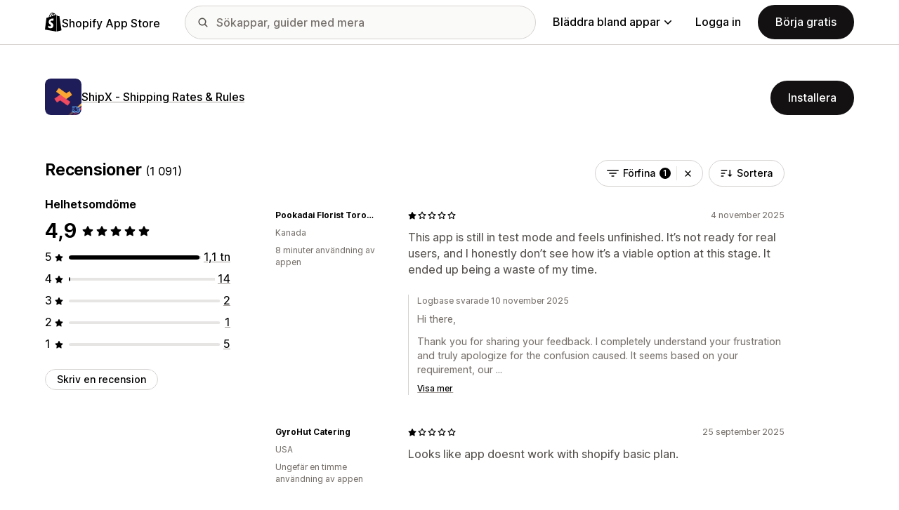

--- FILE ---
content_type: text/html; charset=utf-8
request_url: https://apps.shopify.com/shipping-rates/reviews?locale=sv&ratings%5B%5D=1
body_size: 28526
content:
<!doctype html>
<html lang="sv">
<head>
  <meta charset="utf-8">
  <meta name="viewport" content="width=device-width, initial-scale=1">
  <title>Recensioner: Fraktkalkylator för att ställa in fraktregel per produkt, postnummer | Shopifys appbutik</title>
  <meta name="description" content="Shipping calculator to set advanced shipping rules  by product, quantity, weight, zipcode, postcode, distance, vendor, dimension, item. Combine and blend rates.">
  <link rel="canonical" href="https://apps.shopify.com/shipping-rates/reviews?locale=sv">
  <link rel="icon" type="image/x-icon" href="https://apps.shopify.com/cdn/shopifycloud/shopify_app_store/assets/favicon-3d790b3e382c5c5d7167509177c07784a9b8324b90473d7eb43c83dc1967b97d.png" />
    <meta property="og:title" content="Recensioner: Fraktkalkylator för att ställa in fraktregel per produkt, postnummer | Shopifys appbutik"><meta property="og:description" content="Shipping calculator to set advanced shipping rules  by product, quantity, weight, zipcode, postcode, distance, vendor, dimension, item. Combine and blend rates."><meta property="og:image" content="https://cdn.shopify.com/app-store/listing_images/ff434226b7f91094b637c1285b845417/icon/CJfH452A1IADEAE=.png"><meta property="og:url" content="https://apps.shopify.com/shipping-rates?locale=sv"><meta property="twitter:card" content="reviews"><meta property="twitter:value1" content="Priser"><meta property="twitter:data1" content="Gratisplan tillgänglig"><meta property="twitter:value2" content="Toppbetyg"><meta property="twitter:data2" content="4.9/5">
  <script type="application/ld+json">{"@context":"https://schema.org","@type":"SoftwareApplication","name":"ShipX ‑ Shipping Rates \u0026 Rules","description":"Shipping calculator to set advanced shipping rules  by product, quantity, weight, zipcode, postcode, distance, vendor, dimension, item. Combine and blend rates.","image":["https://cdn.shopify.com/app-store/listing_images/ff434226b7f91094b637c1285b845417/icon/CJfH452A1IADEAE=.png"],"operatingSystem":"Shopify","applicationCategory":"DeveloperApplication","brand":"Logbase","aggregateRating":{"@type":"AggregateRating","ratingValue":4.9,"ratingCount":1091}}</script>

  <meta name="csrf-param" content="authenticity_token" />
<meta name="csrf-token" content="g04nQd95akmswEu7J2Vt-rwGItIcjIivgwCFH5ix2TQyAl_PGD5AXiqnaF5U50swATSiZfuww4l12ejcIH4UJg" />
  <meta name="google-site-verification" content="Qu2Oloy2MEBgLgnmmmCTQ-0TuRH40OIOx63D8L8MbYQ">
  <link rel="alternate" href="https://apps.shopify.com/shipping-rates/reviews" hreflang="x-default">
  <link rel="alternate" href="https://apps.shopify.com/shipping-rates/reviews" hreflang="en">
  <link rel="alternate" href="https://apps.shopify.com/shipping-rates/reviews?locale=cs" hreflang="cs">
  <link rel="alternate" href="https://apps.shopify.com/shipping-rates/reviews?locale=da" hreflang="da">
  <link rel="alternate" href="https://apps.shopify.com/shipping-rates/reviews?locale=de" hreflang="de">
  <link rel="alternate" href="https://apps.shopify.com/shipping-rates/reviews?locale=es" hreflang="es">
  <link rel="alternate" href="https://apps.shopify.com/shipping-rates/reviews?locale=fi" hreflang="fi">
  <link rel="alternate" href="https://apps.shopify.com/shipping-rates/reviews?locale=fr" hreflang="fr">
  <link rel="alternate" href="https://apps.shopify.com/shipping-rates/reviews?locale=it" hreflang="it">
  <link rel="alternate" href="https://apps.shopify.com/shipping-rates/reviews?locale=ja" hreflang="ja">
  <link rel="alternate" href="https://apps.shopify.com/shipping-rates/reviews?locale=ko" hreflang="ko">
  <link rel="alternate" href="https://apps.shopify.com/shipping-rates/reviews?locale=nb" hreflang="nb">
  <link rel="alternate" href="https://apps.shopify.com/shipping-rates/reviews?locale=nl" hreflang="nl">
  <link rel="alternate" href="https://apps.shopify.com/shipping-rates/reviews?locale=pl" hreflang="pl">
  <link rel="alternate" href="https://apps.shopify.com/shipping-rates/reviews?locale=pt-BR" hreflang="pt-BR">
  <link rel="alternate" href="https://apps.shopify.com/shipping-rates/reviews?locale=pt-PT" hreflang="pt-PT">
  <link rel="alternate" href="https://apps.shopify.com/shipping-rates/reviews?locale=sv" hreflang="sv">
  <link rel="alternate" href="https://apps.shopify.com/shipping-rates/reviews?locale=th" hreflang="th">
  <link rel="alternate" href="https://apps.shopify.com/shipping-rates/reviews?locale=tr" hreflang="tr">
  <link rel="alternate" href="https://apps.shopify.com/shipping-rates/reviews?locale=zh-CN" hreflang="zh-CN">
  <link rel="alternate" href="https://apps.shopify.com/shipping-rates/reviews?locale=zh-TW" hreflang="zh-TW">

    <script nonce="">
    window.bugsnagApiKey = 'e6295e2834074504b103aaaf32d1afcd'; 
  </script>

  <script
  type="text/javascript"
  nonce=""
  id="dux-data"
  
  
  data-mode=production>
  (function () {
    function getData(key) {
      const dux_info = document.getElementById('dux-data');
      if (dux_info && dux_info.dataset && dux_info.dataset[key]) {
        return dux_info.dataset[key];
      }
      return;
    }

    function loadScript(src) {
      const promise = new Promise(function(resolve, reject){
        const script = document.createElement('script');
        script.src = src;
        script.async = true;
        script.nonce = null;
        script.type = 'module';
        script.onload = () => {
          resolve(true);
        };
        script.onerror = () => {
          reject(false);
        };
        if (document.body) {
          document.body.appendChild(script);
        } else {
          document.addEventListener('DOMContentLoaded', () => {
            document.body.appendChild(script);
          });
        }
      });
      return promise;
    }

    loadScript(`https://cdn.shopify.com/shopifycloud/dux/dux-portal-5.0.1.min.js`).then(() => {

      Dux.init({
        service: 'appstore',
        mode: getData('mode') || 'development',
        eventHandlerEndpoint: 'https://apps.shopify.com/.well-known/dux',
        enableGtm: false,
        enableGtmLoader: false,
        enableActiveConsent: true,
        enableConsentBuffer: true,
        countryCode: "US",
        locale: "sv",
        shopId: getData('shop_id'),
        identityUuid: getData('identity_uuid'),
      })
    });
  })();
</script>

  <!-- Google tag (gtag.js) -->
<script nonce="">
  (function () {
    function checkConsent() {
      if (!window.Dux || !Dux.getConsentState) return;
      const consent = Dux.getConsentState();
      if (!consent.canLoadAnalytics || consent.optOutSaleOfData) return;

      document.removeEventListener('dux_consent_ready', checkConsent);
      document.removeEventListener('dux_consent_changed', checkConsent);
      loadTags();
    }

    function loadTags(evt) {
      const script = document.createElement('script');
      script.async = true;
      script.src = 'https://www.googletagmanager.com/gtag/js?l=partnersDataLayer';
      script.nonce = null;
      script.onload = () => {
        window.partnersDataLayer = window.partnersDataLayer || [];

        function gtag(){
          try {
            partnersDataLayer.push(arguments);
          } catch (err) {}
        }

        window.gtag = gtag;

        gtag('js', new Date());
      }
      script.onerror = () => {}

      document.head.appendChild(script);
    }
    document.addEventListener('dux_consent_ready', checkConsent);
    document.addEventListener('dux_consent_changed', checkConsent);
    checkConsent();
  })();
</script>

  <link rel="stylesheet" crossorigin="anonymous" href="https://apps.shopify.com/cdn/shopifycloud/shopify_app_store/assets/merchant-d66e05ac7d0de4b46801a910262f01f0f0229a8c8c62f12ec7ca358d5a7f8d2c.css" integrity="sha256-RuiNoZXTS7RBo7f3RTP1/2M+yvTwbIkRJcZ+pCv8WE4=" />
    <link rel="stylesheet" href="https://apps.shopify.com/cdn/shopifycloud/shopify_app_store/assets/tailwind-ea79d4c5bb176717e14e3281b1255821a444aa8c63f7982dd68d43d2bbbac8ef.css" data-turbo-track="reload" />
<link rel="stylesheet" href="https://apps.shopify.com/cdn/shopifycloud/shopify_app_store/assets/inter-font-7a30f1aa5d0f997bc5f993c436cf84ad0f46c641565f03872359951c99d9fab6.css" data-turbo-track="reload" />
  <meta id="i18nData" data-i18n="{&quot;frontend&quot;:{&quot;search_suggestions&quot;:{&quot;label&quot;:&quot;Sök&quot;,&quot;placeholder&quot;:&quot;Sök appar&quot;,&quot;search_placeholder&quot;:&quot;Sökappar, guider med mera&quot;,&quot;collections_header&quot;:&quot;Rekommenderade produktserier&quot;,&quot;categories_header&quot;:&quot;Kategorier&quot;,&quot;taxonomy_and_category_features&quot;:&quot;Kategorier och funktioner&quot;,&quot;guides_header&quot;:&quot;Guider&quot;,&quot;suggestions_available&quot;:&quot;Förslag är tillgängliga. Använd uppåt- och nedåtpilarna för att välja ett förslag och returtangenten för att använda det.&quot;,&quot;instructions&quot;:&quot;När du börjar skriva kan vi föreslå vanliga söktermer. Använd uppåt- och nedåtpilarna för att välja en sökterm.&quot;,&quot;taxonomy_header&quot;:&quot;Kategorier och produktserier&quot;,&quot;ask_about_header&quot;:&quot;Fråga om appar&quot;,&quot;clear_search_suggestions&quot;:&quot;Rensa&quot;,&quot;mobile_close_button&quot;:&quot;Stäng sökningen&quot;,&quot;delete_icon&quot;:&quot;Ta bort senaste sökningen&quot;},&quot;carousel&quot;:{&quot;aria_label&quot;:&quot;Appkarusell&quot;,&quot;live_region&quot;:&quot;Bild %{slide_number} av %{total_slides}&quot;},&quot;lightbox&quot;:{&quot;play&quot;:&quot;Spela upp karusell&quot;,&quot;pause&quot;:&quot;Pausa karusell&quot;,&quot;carousel_aria_roledescription&quot;:&quot;Karusell&quot;,&quot;slide_nav_aria_label&quot;:&quot;Välj bild&quot;,&quot;slide_aria_roledescription&quot;:&quot;Bild&quot;,&quot;slide_aria_label&quot;:&quot;%{currentSlide} av %{totalSlide}&quot;},&quot;review_modal&quot;:{&quot;modal_should_close&quot;:&quot;Din recension kommer att försvinna.&quot;},&quot;reply_review_modal&quot;:{&quot;confirm_should_close&quot;:&quot;Ditt svar kommer att försvinna.&quot;,&quot;confirm_delete&quot;:&quot;Radera svaret? Det här kan inte ångras.&quot;,&quot;create_title&quot;:&quot;Svara på recension&quot;,&quot;create_action&quot;:&quot;Skicka svar&quot;,&quot;update_title&quot;:&quot;Redigera svar&quot;,&quot;update_action&quot;:&quot;Redigera svar&quot;,&quot;errors&quot;:{&quot;duplicate&quot;:&quot;Den här recensionen har redan ett svar.&quot;,&quot;create&quot;:&quot;Du kan inte svara på den här recensionen.&quot;,&quot;update&quot;:&quot;Det här svaret är inte längre tillgängligt.&quot;,&quot;validate&quot;:&quot;Du kan inte uppdatera det här svaret eftersom minst ett fält i det ursprungliga svaret inte längre är giltigt.&quot;,&quot;general&quot;:&quot;Ett fel uppstod. Försök skicka din recension igen.&quot;}},&quot;review_link&quot;:{&quot;link_copied&quot;:&quot;Länken kopierad!&quot;},&quot;helpers&quot;:{&quot;toggle&quot;:{&quot;expand&quot;:&quot;Visa mer&quot;,&quot;collapse&quot;:&quot;Visa mindre&quot;,&quot;more&quot;:&quot;mer&quot;,&quot;more_html&quot;:&quot;+%{count} till&quot;}},&quot;reviews&quot;:{&quot;rated_x_stars&quot;:{&quot;one&quot;:&quot;%{count} stjärna i betyg&quot;,&quot;other&quot;:&quot;Betygsätt %{count} stjärnor&quot;},&quot;listing_cancel_on_create_text&quot;:&quot;Din recension kommer att försvinna.&quot;,&quot;listing_cancel_on_update_text&quot;:&quot;Detta kommer att radera alla ändringar du gjort i recensionen.&quot;,&quot;listing_delete_review_header&quot;:&quot;Ta bort recension?&quot;,&quot;listing_delete_review_text&quot;:&quot;Om du tar bort din recension betyder det att andra inte längre kan se den och lära av din erfarenhet med den här appen. Överväg att uppdatera din recension med ny information istället för att radera den.&quot;,&quot;review_listing&quot;:{&quot;show_full_review&quot;:&quot;Visa hela recensionen&quot;,&quot;show_full_reply&quot;:&quot;Visa hela svaret&quot;,&quot;show_less&quot;:&quot;Visa mindre&quot;,&quot;helpful_sr_label_helpful&quot;:{&quot;one&quot;:&quot;Markera som hjälpsam. %{count} person tyckte att den här recensionen var hjälpsam.&quot;,&quot;other&quot;:&quot;Markera som hjälpsamt. %{count} personer tyckte att den här recensionen var till hjälp.&quot;},&quot;helpful_sr_label_not_helpful&quot;:{&quot;one&quot;:&quot;Markera som inte hjälpsam. %{count} person tyckte att den här recensionen var hjälpsam.&quot;,&quot;other&quot;:&quot;Markera som inte hjälpsamt. %{count} personer tyckte att den här recensionen var till hjälp.&quot;},&quot;helpful_auth_to_rate&quot;:&quot;Logga in för att rösta att den här recensionen är hjälpsam.&quot;,&quot;helpful_feedback_flash_message&quot;:&quot;Tack för din feedback&quot;},&quot;review_create_error&quot;:&quot;Du kan bara recensera appar som du har installerat eller avinstallerat under de senaste 45 dagarna. Du måste dessutom prenumerera på en avgiftsbelagd Shopify-plan och sköta ditt konto utan anmärkningar.&quot;,&quot;review_update_error&quot;:&quot;Den här recensionen är inte längre tillgänglig.&quot;,&quot;review_validate_error&quot;:&quot;Du kan inte uppdatera den här recensionen eftersom minst ett fält i den ursprungliga recensionen inte längre är giltigt.&quot;,&quot;review_general_error&quot;:&quot;Ett fel uppstod. Vänta och försök skicka din recension lite senare.&quot;,&quot;review_account_type_error&quot;:&quot;Partners kan inte lämna recensioner i Shopifys appbutik. Detta bryter mot vårt partnerprogramavtal och vår policy för godtagbar användning.&quot;,&quot;review_conflict_error&quot;:&quot;Vi tog bort din tidigare recension för att skydda kvaliteten på recensionerna på vår marknadsplats. Du kan inte skriva någon ny recension av den här appen.&quot;},&quot;replies&quot;:{&quot;modal_create_header&quot;:&quot;Svara på recension&quot;,&quot;modal_create_body_label&quot;:&quot;Ge några tips för att hjälpa kunden att lösa eventuella problem med din app.&quot;,&quot;modal_create_primary_action&quot;:&quot;Skicka svar&quot;,&quot;modal_update_header&quot;:&quot;Uppdatera svar&quot;,&quot;modal_update_body_label&quot;:&quot;Uppdatera ditt upplagda svar. Granskaren kommer att bli underrättad om det nya innehållet.&quot;,&quot;modal_update_primary_action&quot;:&quot;Uppdatera svar&quot;,&quot;errors&quot;:{&quot;duplicate&quot;:&quot;Den här recensionen har redan ett svar.&quot;,&quot;create&quot;:&quot;Du kan inte svara på den här recensionen.&quot;,&quot;update&quot;:&quot;Det här svaret är inte längre tillgängligt.&quot;,&quot;validate&quot;:&quot;Du kan inte uppdatera det här svaret eftersom minst ett fält i det ursprungliga svaret inte längre är giltigt.&quot;,&quot;general&quot;:&quot;Ett fel uppstod. Var vänlig försök med din recension igen.&quot;,&quot;open_from_hash&quot;:&quot;Sidan du letar efter kunde inte hittas&quot;},&quot;cancel_on_create_text&quot;:&quot;Ditt svar kommer att försvinna.&quot;,&quot;cancel_on_update_text&quot;:&quot;Detta kommer att radera alla ändringar du gjort i svaret.&quot;,&quot;delete_header&quot;:&quot;Ta bort svar?&quot;,&quot;delete_text&quot;:&quot;Om du tar bort ditt svar betyder det att andra inte längre kan läsa det. Överväg att uppdatera din recension med ny information istället för att radera den.&quot;},&quot;support_interactions&quot;:{&quot;feedback_cancel_text&quot;:&quot;Din feedback kommer att försvinna.&quot;,&quot;modal_ok_action&quot;:&quot;Okej&quot;,&quot;close&quot;:&quot;Stäng&quot;},&quot;contact_support&quot;:{&quot;modal_close_text&quot;:&quot;Är du säker?&quot;}}}">
<meta id="monorailVisitorMetadata" data-monorail-visitor-metadata="{&quot;userToken&quot;:&quot;&quot;,&quot;sessionToken&quot;:&quot;&quot;,&quot;shopId&quot;:null,&quot;locale&quot;:&quot;sv&quot;,&quot;clientIp&quot;:&quot;18.220.224.166&quot;,&quot;userAgent&quot;:&quot;Mozilla/5.0 (Macintosh; Intel Mac OS X 10_15_7) AppleWebKit/537.36 (KHTML, like Gecko) Chrome/131.0.0.0 Safari/537.36; ClaudeBot/1.0; +claudebot@anthropic.com)&quot;,&quot;shopPlan&quot;:null}">
<script type="text/javascript" nonce="">

  window.I18n = window.I18n || {};
  let i18nObjs = [JSON.parse(document.getElementById("i18nData").dataset.i18n)];

  window.I18n.data = i18nObjs.reduce(function (accumulator, currentObj) {
    Object.keys(currentObj).forEach(function (key) {
      accumulator[key] = currentObj[key];
    });
    return accumulator;
  }, {});

  window.MonorailVisitorMetadata = JSON.parse(document.getElementById("monorailVisitorMetadata").dataset.monorailVisitorMetadata);

</script>

    
    
    <script src="https://apps.shopify.com/cdn/shopifycloud/shopify_app_store/bundles/assets/application_next-grxUYGKz.js" crossorigin="anonymous" type="module"></script><link rel="modulepreload" href="https://apps.shopify.com/cdn/shopifycloud/shopify_app_store/bundles/assets/decode-Bn6vFd8o.js" as="script" crossorigin="anonymous">
<link rel="modulepreload" href="https://apps.shopify.com/cdn/shopifycloud/shopify_app_store/bundles/assets/stimulus-DGM_J8cU.js" as="script" crossorigin="anonymous">
<link rel="modulepreload" href="https://apps.shopify.com/cdn/shopifycloud/shopify_app_store/bundles/assets/client-B855uHs9.js" as="script" crossorigin="anonymous">
<link rel="modulepreload" href="https://apps.shopify.com/cdn/shopifycloud/shopify_app_store/bundles/assets/monorail-edge-producer-9tm7TE-W.js" as="script" crossorigin="anonymous">
<link rel="modulepreload" href="https://apps.shopify.com/cdn/shopifycloud/shopify_app_store/bundles/assets/react-DwDBJDL7.js" as="script" crossorigin="anonymous">
<link rel="modulepreload" href="https://apps.shopify.com/cdn/shopifycloud/shopify_app_store/bundles/assets/index-B08taTzh.js" as="script" crossorigin="anonymous">
<link rel="modulepreload" href="https://apps.shopify.com/cdn/shopifycloud/shopify_app_store/bundles/assets/stimulus-C850IYwE.js" as="script" crossorigin="anonymous">
<link rel="modulepreload" href="https://apps.shopify.com/cdn/shopifycloud/shopify_app_store/bundles/assets/dom-helpers-E_jcM3uZ.js" as="script" crossorigin="anonymous">
<link rel="modulepreload" href="https://apps.shopify.com/cdn/shopifycloud/shopify_app_store/bundles/assets/preload-helper-gXX2zx0f.js" as="script" crossorigin="anonymous">
</head>
<body id="ReviewsIndex" class="tw-font-sans tw-antialiased tw-min-w-full tw-min-h-screen tw-flex tw-flex-col">
  <header id="AppStoreNavbar" data-section-name="global-nav" class="tw-sticky tw-top-0 tw-h-navHeight--mobile lg:tw-h-navHeight--desktop tw-z-[998] lg:tw-z-[1000] tw-border-b tw-bg-canvas-primary tw-text-fg-primary tw-border-b-stroke-primary">
  <nav class="tw-container tw-h-full tw-mx-auto tw-flex tw-items-center tw-justify-between lg:tw-py-sm tw-bg-[inherit] tw-leading-3">
    <div class="tw-grow lg:tw-grow-0">
      <a class="tw-inline-flex tw-items-center tw-gap-sm" aria-label="Logotyp för Shopifys appbutik" href="/?locale=sv">
            <span role="img" class="tw-w-xl"><svg xmlns="http://www.w3.org/2000/svg" fill="currentColor" viewBox="0 0 54 60">
  <path d="m37.82 59.855 15.187-3.774s-6.539-44.21-6.58-44.513a.582.582 0 0 0-.527-.49c-.219-.019-4.495-.084-4.495-.084s-2.606-2.53-3.586-3.49v52.351ZM36.166 7c-.003.002-.672.208-1.796.557-.189-.61-.465-1.36-.86-2.113-1.273-2.43-3.138-3.715-5.391-3.718h-.008c-.157 0-.312.015-.469.028a6.766 6.766 0 0 0-.203-.235C26.457.47 25.199-.042 23.691.003c-2.91.083-5.807 2.184-8.157 5.917-1.653 2.626-2.911 5.926-3.268 8.48l-5.729 1.775c-1.686.53-1.74.582-1.96 2.171C4.414 19.548 0 53.67 0 53.67L36.61 60V6.925c-.18.012-.342.045-.444.075Zm-8.454 2.618-6.174 1.911c.597-2.284 1.728-4.559 3.118-6.05.517-.555 1.24-1.174 2.097-1.527.804 1.68.98 4.058.96 5.666Zm-3.964-7.679c.683-.015 1.258.135 1.75.458-.787.409-1.547.995-2.26 1.76-1.848 1.983-3.264 5.061-3.83 8.03-1.76.545-3.484 1.08-5.07 1.57 1.001-4.674 4.919-11.688 9.41-11.818Zm-5.66 26.628c.196 3.114 8.39 3.794 8.85 11.09.361 5.739-3.045 9.665-7.953 9.975-5.89.371-9.133-3.105-9.133-3.105l1.248-5.31s3.264 2.462 5.877 2.297c1.707-.108 2.317-1.496 2.255-2.478-.257-4.062-6.929-3.822-7.35-10.498-.355-5.617 3.334-11.31 11.474-11.823 3.136-.198 4.743.603 4.743.603l-1.861 6.964s-2.077-.945-4.538-.79c-3.611.228-3.65 2.505-3.613 3.075ZM29.646 9.02c-.022-1.473-.197-3.523-.883-5.295 2.208.419 3.294 2.917 3.754 4.406-.851.262-1.821.562-2.871.889Z"/>
</svg>
</span>
            <span class="tw-text-label-lg tw-whitespace-nowrap tw-pt-2xs">
              Shopify App Store
            </span>
</a>    </div>
    <div class="tw-bg-[inherit] tw-flex tw-flex-grow-0 tw-justify-center tw-items-center lg:tw-px-8 lg:tw-flex-grow">
      
<div class="search-component tw-w-full tw-max-w-[500px]">
  <button name="button" type="submit" class="tw-block tw-w-5 tw-h-full tw-bg-no-repeat tw-bg-center lg:tw-hidden" data-module="ui-search-navbar__activator" aria-label="Sök">
    <span role="img"><svg fill="currentColor" xmlns="http://www.w3.org/2000/svg" viewBox="0 0 20 20"><path d="M2 8a6 6 0 1 1 12.01.01A6 6 0 0 1 2 8Zm17.7 10.3-5.39-5.4A8 8 0 1 0 0 8a8 8 0 0 0 12.9 6.31l5.4 5.4a1 1 0 1 0 1.4-1.42Z"/></svg>
</span>
    <span class="tw-hidden" aria-hidden="true">
      Sök
    </span>
  </button>
  <form id="UiSearchInputForm" data-source="autocomplete" class="tw-hidden tw-m-0 tw-relative lg:tw-block" action="/search" accept-charset="UTF-8" method="get">
      <div class="tw-absolute tw-top-1/2 -tw-translate-y-1/2 tw-translate-x-lg tw-bg-fg-secondary tw-w-[20px] tw-h-[20px] [mask-image:url(merchant/navbar/search-icon)] [mask-repeat:no-repeat] [mask-position:center] [mask-size:20px] tw-skew-x-0 tw-skew-y-0 tw-rotate-0 tw-scale-x-100 tw-scale-y-100">
      </div>
      <input type="search" name="q" id="q" placeholder="Sökappar, guider med mera" class="tw-w-full tw-max-w-[31.25rem] tw-h-12 tw-border-stroke-primary tw-bg-input-canvas-default tw-border tw-rounded-2xl tw-pl-[44px] tw-pr-14 tw-text-input-default tw-text-fg-primary placeholder:tw-text-fg-tertiary webkit-search-cancel-button:tw-hidden" autocomplete="off" />
</form></div>

      <div class="tw-bg-[inherit]">
          <div class="tw-hidden tw-ml-xl lg:tw-block tw-bg-[inherit]">
            
<div class="megamenu-component tw-bg-[inherit]">
  <button
    class="tw-group tw-flex tw-whitespace-nowrap tw-items-center tw-text-link-md link-block--primary"
    type="button"
    data-expandable-content
    data-has-overlay
    data-open-for-breakpoint="lg"
    data-content-id="AppStoreMegamenu">
      Bläddra bland appar
      <div class="tw-transition-transform tw-origin-center tw-duration-300 tw-rotate-0 tw-ease-out group-[.tw-active]:tw-rotate-180 tw-ml-1.5">
        <span role="img"><svg width="10" height="6" fill="currentColor" xmlns="http://www.w3.org/2000/svg"><path fill-rule="evenodd" clip-rule="evenodd" d="M9.78.22c.3.3.3.77 0 1.06L5.53 5.53c-.3.3-.77.3-1.06 0L.22 1.28A.75.75 0 0 1 1.28.22L5 3.94 8.72.22c.3-.3.77-.3 1.06 0Z"/></svg>
</span>
      </div>
  </button>
  <div id="AppStoreMegamenu" class="tw-fixed tw-overflow-hidden tw-left-0 tw-top-navHeight--desktop -tw-mt-1 tw-w-full tw-invisible -tw-translate-y-full tw-transition-[visibility,transform] tw-duration-300 tw-ease-out tw-bg-[inherit] tw-z-[-1] [&.tw-active]:tw-visible [&.tw-active]:tw-translate-y-0">
    <div class="tw-container tw-flex tw-flex-nowrap tw-pt-xl tw-pb-2xl tw-mx-auto tw-min-h-[350px]">
      <div class="tw-w-8/12 tw-pr-xl">
        <h2 class="tw-text-body-sm tw-pb-sm tw-opacity-60">Appar efter kategori</h2>
        <ul class="tw-grid tw-grid-cols-2 tw-grid-flow-row tw-gap-xl">
            <li class="tw-group">
              <a class="js-monorail-element-click-tracking tw-block tw-max-w-[340px]" data-monorail-click="AppStoreElementClick" data-element="Sales channels" data-element-group="nav-bar-megamenu" data-page-url="https://apps.shopify.com/shipping-rates/reviews?locale=sv&amp;ratings%5B%5D=1" data-page-type="all" href="https://apps.shopify.com/categories/sales-channels?locale=sv&amp;surface_detail=navbar-categories&amp;surface_type=navbar">
                <span class="tw-text-heading-md link-block--primary">
                  Försäljningskanaler
                </span>
                <p class="tw-text-body-sm tw-opacity-60">
                  Synkronisera produkter med marknadsplatser, produktflöden, säkerhetskopiering, kassasystem, detaljhandel
                </p>
</a>            </li>
            <li class="tw-group">
              <a class="js-monorail-element-click-tracking tw-block tw-max-w-[340px]" data-monorail-click="AppStoreElementClick" data-element="Finding products" data-element-group="nav-bar-megamenu" data-page-url="https://apps.shopify.com/shipping-rates/reviews?locale=sv&amp;ratings%5B%5D=1" data-page-type="all" href="https://apps.shopify.com/categories/finding-products?locale=sv&amp;surface_detail=navbar-categories&amp;surface_type=navbar">
                <span class="tw-text-heading-md link-block--primary">
                  Hitta produkter
                </span>
                <p class="tw-text-body-sm tw-opacity-60">
                  Köp in produkter via dropshipping, beställningstryck, grossister och andra leverantörer
                </p>
</a>            </li>
            <li class="tw-group">
              <a class="js-monorail-element-click-tracking tw-block tw-max-w-[340px]" data-monorail-click="AppStoreElementClick" data-element="Selling products" data-element-group="nav-bar-megamenu" data-page-url="https://apps.shopify.com/shipping-rates/reviews?locale=sv&amp;ratings%5B%5D=1" data-page-type="all" href="https://apps.shopify.com/categories/selling-products?locale=sv&amp;surface_detail=navbar-categories&amp;surface_type=navbar">
                <span class="tw-text-heading-md link-block--primary">
                  Sälja produkter
                </span>
                <p class="tw-text-body-sm tw-opacity-60">
                  Sälj mer med prenumerationer, digitala nedladdningar, betalningar, postförskott och produktalternativ
                </p>
</a>            </li>
            <li class="tw-group">
              <a class="js-monorail-element-click-tracking tw-block tw-max-w-[340px]" data-monorail-click="AppStoreElementClick" data-element="Orders and shipping" data-element-group="nav-bar-megamenu" data-page-url="https://apps.shopify.com/shipping-rates/reviews?locale=sv&amp;ratings%5B%5D=1" data-page-type="all" href="https://apps.shopify.com/categories/orders-and-shipping?locale=sv&amp;surface_detail=navbar-categories&amp;surface_type=navbar">
                <span class="tw-text-heading-md link-block--primary">
                  Order och leverans
                </span>
                <p class="tw-text-body-sm tw-opacity-60">
                  Sköt distributionen med orderspårning, fakturor, orderskrivare och fraktetiketter
                </p>
</a>            </li>
            <li class="tw-group">
              <a class="js-monorail-element-click-tracking tw-block tw-max-w-[340px]" data-monorail-click="AppStoreElementClick" data-element="Store design" data-element-group="nav-bar-megamenu" data-page-url="https://apps.shopify.com/shipping-rates/reviews?locale=sv&amp;ratings%5B%5D=1" data-page-type="all" href="https://apps.shopify.com/categories/store-design?locale=sv&amp;surface_detail=navbar-categories&amp;surface_type=navbar">
                <span class="tw-text-heading-md link-block--primary">
                  Butiksdesign
                </span>
                <p class="tw-text-body-sm tw-opacity-60">
                  Anpassa skyltfönster med SEO, översättning, valutakonvertering, förtroendemärken
                </p>
</a>            </li>
            <li class="tw-group">
              <a class="js-monorail-element-click-tracking tw-block tw-max-w-[340px]" data-monorail-click="AppStoreElementClick" data-element="Marketing and conversion" data-element-group="nav-bar-megamenu" data-page-url="https://apps.shopify.com/shipping-rates/reviews?locale=sv&amp;ratings%5B%5D=1" data-page-type="all" href="https://apps.shopify.com/categories/marketing-and-conversion?locale=sv&amp;surface_detail=navbar-categories&amp;surface_type=navbar">
                <span class="tw-text-heading-md link-block--primary">
                  Marknadsföring och konvertering
                </span>
                <p class="tw-text-body-sm tw-opacity-60">
                  Få kunder med hjälp av recensioner, paket, merförsäljning, kassan, e-postmarknadsföring
                </p>
</a>            </li>
            <li class="tw-group">
              <a class="js-monorail-element-click-tracking tw-block tw-max-w-[340px]" data-monorail-click="AppStoreElementClick" data-element="Store management" data-element-group="nav-bar-megamenu" data-page-url="https://apps.shopify.com/shipping-rates/reviews?locale=sv&amp;ratings%5B%5D=1" data-page-type="all" href="https://apps.shopify.com/categories/store-management?locale=sv&amp;surface_detail=navbar-categories&amp;surface_type=navbar">
                <span class="tw-text-heading-md link-block--primary">
                  Butikshantering
                </span>
                <p class="tw-text-body-sm tw-opacity-60">
                  Skala upp med support, chatt, Vanliga frågor, analysverktyg, automatisering av arbetsflödet
                </p>
</a>            </li>
        </ul>
      </div>
      <div class="tw-w-4/12 tw-pl-xl tw-relative before:tw-content-[''] before:tw-absolute before:tw-top-0 before:tw-left-0 before:tw-h-full before:tw-border-l before:tw-border-solid before:tw-border-[inherit] before:tw-opacity-20">
        <ul class="tw-grid tw-gap-lg">
            <li>
              <a class="js-monorail-element-click-tracking" data-monorail-click="AppStoreElementClick" data-element="merchant-tech-stack-clay-imports" data-element-group="nav-bar-megamenu" data-page-url="https://apps.shopify.com/shipping-rates/reviews?locale=sv&amp;ratings%5B%5D=1" data-page-type="all" href="https://apps.shopify.com/stories/merchant-tech-stack-clay-imports?locale=sv&amp;surface_detail=whats-new&amp;surface_type=navbar">
                    <div class="tw-group tw-flex tw-gap-md">
  <picture class="tw-w-appIcon--md tw-h-appIcon--md tw-bg-canvas-tertiary tw-rounded-xs tw-overflow-hidden tw-shrink-0">
  <img alt="" class="tw-transition tw-ease-out tw-duration-500 group-hover:tw-scale-[1.025]" srcset="https://apps.shopify.com/cdn/shopifycloud/shopify_app_store/assets/merchant/story-pages/merchant-tech-stack-clay-imports/hero-small-29ae04bfd18ae36a783491a276983e785c646d611d3ef007809f8be5f7b1518f.webp 1x, https://apps.shopify.com/cdn/shopifycloud/shopify_app_store/assets/merchant/story-pages/merchant-tech-stack-clay-imports/hero-small@2x-77f4889bdb60e3ca9a9741aca8839336f778f429a749e3642276f994029d6d09.webp 2x" src="https://apps.shopify.com/cdn/shopifycloud/shopify_app_store/assets/merchant/story-pages/merchant-tech-stack-clay-imports/hero-small-29ae04bfd18ae36a783491a276983e785c646d611d3ef007809f8be5f7b1518f.webp" />
</picture>

  <div>
    <div class="tw-text-body-sm tw-opacity-60">Den senaste tekniken för handlare</div>
    <span class="tw-text-heading-md link-block--primary">Clay Imports</span>
  </div>
</div>

</a>            </li>
            <li>
              <a class="js-monorail-element-click-tracking" data-monorail-click="AppStoreElementClick" data-element="spotlight-app-jotly" data-element-group="nav-bar-megamenu" data-page-url="https://apps.shopify.com/shipping-rates/reviews?locale=sv&amp;ratings%5B%5D=1" data-page-type="all" href="https://apps.shopify.com/stories/spotlight-app-jotly?locale=sv&amp;surface_detail=whats-new&amp;surface_type=navbar">
                    <div class="tw-group tw-flex tw-gap-md">
  <picture class="tw-w-appIcon--md tw-h-appIcon--md tw-bg-canvas-tertiary tw-rounded-xs tw-overflow-hidden tw-shrink-0">
  <img alt="" class="tw-transition tw-ease-out tw-duration-500 group-hover:tw-scale-[1.025]" srcset="https://apps.shopify.com/cdn/shopifycloud/shopify_app_store/assets/merchant/story-pages/spotlight-app-jotly/hero-small-e6398d5493e3e14a83a19485666976ab9b4087e35ddb0540713243f3013cb0fe.webp 1x, https://apps.shopify.com/cdn/shopifycloud/shopify_app_store/assets/merchant/story-pages/spotlight-app-jotly/hero-small@2x-f283547ede989dfb918445671eaf047b43ac950c66a01f0636a95f0558b82439.webp 2x" src="https://apps.shopify.com/cdn/shopifycloud/shopify_app_store/assets/merchant/story-pages/spotlight-app-jotly/hero-small-e6398d5493e3e14a83a19485666976ab9b4087e35ddb0540713243f3013cb0fe.webp" />
</picture>

  <div>
    <div class="tw-text-body-sm tw-opacity-60">Utvald app</div>
    <span class="tw-text-heading-md link-block--primary">Hitta något som passar dig med Jotly</span>
  </div>
</div>

</a>            </li>
            <li>
              <a class="js-monorail-element-click-tracking" data-monorail-click="AppStoreElementClick" data-element="guide-selling-b2b" data-element-group="nav-bar-megamenu" data-page-url="https://apps.shopify.com/shipping-rates/reviews?locale=sv&amp;ratings%5B%5D=1" data-page-type="all" href="https://apps.shopify.com/stories/guide-selling-b2b?locale=sv&amp;surface_detail=whats-new&amp;surface_type=navbar">
                    <div class="tw-group tw-flex tw-gap-md">
  <picture class="tw-w-appIcon--md tw-h-appIcon--md tw-bg-canvas-tertiary tw-rounded-xs tw-overflow-hidden tw-shrink-0">
  <img alt="" class="tw-transition tw-ease-out tw-duration-500 group-hover:tw-scale-[1.025]" srcset="https://apps.shopify.com/cdn/shopifycloud/shopify_app_store/assets/merchant/story-pages/guide-selling-b2b/hero-small-f65ea57243738ab1937033e5fd7f24b6996af8241ba3da48b3c90474137dc31f.webp 1x, https://apps.shopify.com/cdn/shopifycloud/shopify_app_store/assets/merchant/story-pages/guide-selling-b2b/hero-small@2x-28c6030f6efbc131b163735cb2e31a8c9c6b65e5fdcd0ca871c10bdd3fb8c0f2.webp 2x" src="https://apps.shopify.com/cdn/shopifycloud/shopify_app_store/assets/merchant/story-pages/guide-selling-b2b/hero-small-f65ea57243738ab1937033e5fd7f24b6996af8241ba3da48b3c90474137dc31f.webp" />
</picture>

  <div>
    <div class="tw-text-body-sm tw-opacity-60">Guide</div>
    <span class="tw-text-heading-md link-block--primary">Öka B2B-verksamheten med appar</span>
  </div>
</div>

</a>            </li>
            <li>
              <a class="js-monorail-element-click-tracking" data-monorail-click="AppStoreElementClick" data-element="guide-built-for-shopify" data-element-group="nav-bar-megamenu" data-page-url="https://apps.shopify.com/shipping-rates/reviews?locale=sv&amp;ratings%5B%5D=1" data-page-type="all" href="https://apps.shopify.com/stories/guide-built-for-shopify?locale=sv&amp;surface_detail=whats-new&amp;surface_type=navbar">
                <div class="tw-group tw-flex tw-gap-md">
  <picture class="tw-w-appIcon--md tw-h-appIcon--md tw-bg-canvas-tertiary tw-rounded-xs tw-overflow-hidden tw-shrink-0">
  <img alt="" class="tw-transition tw-ease-out tw-duration-500 group-hover:tw-scale-[1.025]" srcset="https://apps.shopify.com/cdn/shopifycloud/shopify_app_store/assets/merchant/story-pages/guide-built-for-shopify/hero-small-bfecd14829fca14568d8b3a0257f89e14c27206af8d8afef155b6cefba086eb6.webp 1x, https://apps.shopify.com/cdn/shopifycloud/shopify_app_store/assets/merchant/story-pages/guide-built-for-shopify/hero-small@2x-e5838d87db3c4ae47c5a698e2b26ad4b408864cedd289795c574d98cb4b643dd.webp 2x" src="https://apps.shopify.com/cdn/shopifycloud/shopify_app_store/assets/merchant/story-pages/guide-built-for-shopify/hero-small-bfecd14829fca14568d8b3a0257f89e14c27206af8d8afef155b6cefba086eb6.webp" />
</picture>

  <div>
    <div class="tw-text-body-sm tw-opacity-60">Guide</div>
    <span class="tw-text-heading-md link-block--primary">BFS: Din genväg till kvalitetsappar</span>
  </div>
</div>

</a>          </li>
            <li class="tw-group">
              <a class="js-monorail-element-click-tracking" data-monorail-click="AppStoreElementClick" data-element="all-app-stories" data-element-group="nav-bar-megamenu" data-page-url="https://apps.shopify.com/shipping-rates/reviews?locale=sv&amp;ratings%5B%5D=1" data-page-type="all" href="https://apps.shopify.com/stories?locale=sv&amp;surface_detail=whats-new&amp;surface_type=navbar">
                    <span class="tw-text-heading-md link-block--primary">
                      Fler berättelser
                    </span>
</a>            </li>
        </ul>
      </div>
    </div>
  </div>
</div>

          </div>
      </div>
    </div>
    <div class="tw-flex tw-flex-nowrap tw-flex-row tw-items-center">
      <button
        class="tw-nav-hamburger tw-block tw-w-5 tw-h-5 tw-bg-no-repeat tw-bg-center tw-ml-lg lg:tw-hidden"
        type="button"
        aria-label="Meny">
        <span role="img"><svg fill="currentColor" xmlns="http://www.w3.org/2000/svg" viewBox="0 0 20 16"><path d="M19 9H1a1 1 0 0 1 0-2h18a1 1 0 1 1 0 2Zm0-7H1a1 1 0 0 1 0-2h18a1 1 0 1 1 0 2Zm0 14H1a1 1 0 0 1 0-2h18a1 1 0 0 1 0 2Z"/></svg>
</span>
      </button>
      <div class="tw-hidden lg:tw-inline">
        <div class="login-logout-component">
    <a class="tw-group/link-component tw-underline-offset-linkOffset tw-decoration-linkWeight tw-text-link-md tw-no-underline hover:tw-underline active:tw-underline tw-text-fg-primary hover:tw-text-fg-primary active:tw-text-fg-primary tw-decoration-stroke-fg-primary js-monorail-element-click-tracking
            tw-border-transparent hover:tw-border-fg-primary" data-ga-event="Main Nav" data-ga-action="Clicked" data-ga-label="Log in" data-monorail-click="AppStoreElementClick" data-element="log-in-btn" data-element-group="nav-bar-megamenu" data-page-url="https://apps.shopify.com/shipping-rates/reviews?locale=sv&amp;ratings%5B%5D=1" data-page-type="all" href="/login/initiate_shopify_auth_without_shop?locale=sv&amp;redirect_uri=%2Fshipping-rates%2Freviews%3Flocale%3Dsv%26ratings%255B%255D%3D1%26show_store_picker%3D1&amp;return_to=%2Fshipping-rates%2Freviews%3Flocale%3Dsv%26ratings%255B%255D%3D1">Logga in</a>

</div>

      </div>
      <div class="tw-hidden lg:tw-inline lg:tw-ml-6">
          <div class="signup-component">
  <a class="tw-rounded-full tw-cursor-pointer tw-no-underline tw-appearance-none tw-inline-block tw-text-center tw-border disabled:tw-cursor-not-allowed tw-outline-3 tw-outline-button-outline-focus focus-visible:tw-outline tw-button-primary tw-whitespace-nowrap tw-px-5 tw-py-sm sm:tw-px-6 sm:tw-py-md tw-text-link-md js-monorail-element-click-tracking tw-w-full" data-monorail-click="AppStoreElementClick" data-element="get-started-btn" data-element-group="nav-bar-megamenu" data-page-url="https://apps.shopify.com/shipping-rates/reviews?locale=sv&amp;ratings%5B%5D=1" data-page-type="all" href="https://accounts.shopify.com/store-create?_s=&amp;_y=&amp;locale=sv&amp;signup_page=https%3A%2F%2Fapps.shopify.com%2Fshipping-rates%2Freviews%3Flocale%3Dsv%26ratings%255B%255D%3D1&amp;signup_types%5B%5D=paid_trial_experience">
  Börja gratis
</a>
</div>

      </div>
    </div>
  </nav>
</header>


  <div data-section-name="global-nav" class="tw-appstore-side-navbar
        tw-w-full tw-h-full tw-bg-canvas-primary tw-bottom-0
        tw-overflow-y-auto tw-fixed tw-top-0 tw-right-0
        tw-z-[1000] tw-invisible
        tw-translate-x-full
        sm:tw-w-96
        lg:tw-will-change-auto
        [&amp;.tw-is-open]:tw-translate-x-0
        [&amp;.tw-is-open]:tw-visible" role="dialog" aria-label="Huvudnavigering" aria-modal="true">
  <div class="side-menu-component tw-h-full tw-container">
  <div class="tw-min-h-full tw-flex tw-flex-col">
    <div class="tw-sticky tw-top-sm tw-bg-canvas-primary tw-bg-opacity-80 tw-backdrop-blur-sm tw-rounded-full tw-flex tw-justify-center tw-self-end tw-h-3xl tw-w-3xl -tw-mr-[14px] tw-items-center tw-shrink-0">
      <button name="button" type="button" class="tw-appstore-side-menu__close-button tw-bg-no-repeat tw-bg-center tw-box-content tw-h-5 tw-w-5" style="background-image: url(https://apps.shopify.com/cdn/shopifycloud/shopify_app_store/assets/merchant/navbar/close-d8135512b5f5d89ef5d4c8ae94041d79fcc8addea0e1b4adf07547db4197b4b8.svg); background-size: 1.25rem" aria-label="stäng" data-ga-event="Main Nav" data-ga-action="close navigation" data-monorail-click="AppStoreElementClick" data-element="close-side-menu" data-element-group="side-menu" data-page-url="https://apps.shopify.com/shipping-rates/reviews?locale=sv&amp;ratings%5B%5D=1" data-page-type="all"></button>
    </div>
    <div class="tw-flex tw-flex-col tw-pb-xl tw-grow tw-gap-y-8 tw-justify-between">
      <div class="tw-pb-8">
        <div aria-hidden="true" class="tw-text-heading-md tw-text-fg-tertiary tw-mb-md">
          Appar efter kategori
        </div>
        <ul aria-label="Appar efter kategori">
            <li class="tw-mb-sm last:tw-mb-0">
              <a class="tw-group/link-component tw-underline-offset-linkOffset tw-decoration-linkWeight tw-text-link-md lg:tw-text-link-lg tw-no-underline hover:tw-underline active:tw-underline tw-text-fg-primary hover:tw-text-fg-primary active:tw-text-fg-primary tw-decoration-stroke-fg-primary js-monorail-element-click-tracking !tw-text-heading-lg" data-monorail-click="AppStoreElementClick" data-element="Sales channels" data-element-group="side-menu" data-page-url="https://apps.shopify.com/shipping-rates/reviews?locale=sv&amp;ratings%5B%5D=1" data-page-type="all" href="https://apps.shopify.com/categories/sales-channels?locale=sv&amp;surface_detail=navbar-categories&amp;surface_type=navbar">
                Försäljningskanaler
</a>
            </li>
            <li class="tw-mb-sm last:tw-mb-0">
              <a class="tw-group/link-component tw-underline-offset-linkOffset tw-decoration-linkWeight tw-text-link-md lg:tw-text-link-lg tw-no-underline hover:tw-underline active:tw-underline tw-text-fg-primary hover:tw-text-fg-primary active:tw-text-fg-primary tw-decoration-stroke-fg-primary js-monorail-element-click-tracking !tw-text-heading-lg" data-monorail-click="AppStoreElementClick" data-element="Finding products" data-element-group="side-menu" data-page-url="https://apps.shopify.com/shipping-rates/reviews?locale=sv&amp;ratings%5B%5D=1" data-page-type="all" href="https://apps.shopify.com/categories/finding-products?locale=sv&amp;surface_detail=navbar-categories&amp;surface_type=navbar">
                Hitta produkter
</a>
            </li>
            <li class="tw-mb-sm last:tw-mb-0">
              <a class="tw-group/link-component tw-underline-offset-linkOffset tw-decoration-linkWeight tw-text-link-md lg:tw-text-link-lg tw-no-underline hover:tw-underline active:tw-underline tw-text-fg-primary hover:tw-text-fg-primary active:tw-text-fg-primary tw-decoration-stroke-fg-primary js-monorail-element-click-tracking !tw-text-heading-lg" data-monorail-click="AppStoreElementClick" data-element="Selling products" data-element-group="side-menu" data-page-url="https://apps.shopify.com/shipping-rates/reviews?locale=sv&amp;ratings%5B%5D=1" data-page-type="all" href="https://apps.shopify.com/categories/selling-products?locale=sv&amp;surface_detail=navbar-categories&amp;surface_type=navbar">
                Sälja produkter
</a>
            </li>
            <li class="tw-mb-sm last:tw-mb-0">
              <a class="tw-group/link-component tw-underline-offset-linkOffset tw-decoration-linkWeight tw-text-link-md lg:tw-text-link-lg tw-no-underline hover:tw-underline active:tw-underline tw-text-fg-primary hover:tw-text-fg-primary active:tw-text-fg-primary tw-decoration-stroke-fg-primary js-monorail-element-click-tracking !tw-text-heading-lg" data-monorail-click="AppStoreElementClick" data-element="Orders and shipping" data-element-group="side-menu" data-page-url="https://apps.shopify.com/shipping-rates/reviews?locale=sv&amp;ratings%5B%5D=1" data-page-type="all" href="https://apps.shopify.com/categories/orders-and-shipping?locale=sv&amp;surface_detail=navbar-categories&amp;surface_type=navbar">
                Order och leverans
</a>
            </li>
            <li class="tw-mb-sm last:tw-mb-0">
              <a class="tw-group/link-component tw-underline-offset-linkOffset tw-decoration-linkWeight tw-text-link-md lg:tw-text-link-lg tw-no-underline hover:tw-underline active:tw-underline tw-text-fg-primary hover:tw-text-fg-primary active:tw-text-fg-primary tw-decoration-stroke-fg-primary js-monorail-element-click-tracking !tw-text-heading-lg" data-monorail-click="AppStoreElementClick" data-element="Store design" data-element-group="side-menu" data-page-url="https://apps.shopify.com/shipping-rates/reviews?locale=sv&amp;ratings%5B%5D=1" data-page-type="all" href="https://apps.shopify.com/categories/store-design?locale=sv&amp;surface_detail=navbar-categories&amp;surface_type=navbar">
                Butiksdesign
</a>
            </li>
            <li class="tw-mb-sm last:tw-mb-0">
              <a class="tw-group/link-component tw-underline-offset-linkOffset tw-decoration-linkWeight tw-text-link-md lg:tw-text-link-lg tw-no-underline hover:tw-underline active:tw-underline tw-text-fg-primary hover:tw-text-fg-primary active:tw-text-fg-primary tw-decoration-stroke-fg-primary js-monorail-element-click-tracking !tw-text-heading-lg" data-monorail-click="AppStoreElementClick" data-element="Marketing and conversion" data-element-group="side-menu" data-page-url="https://apps.shopify.com/shipping-rates/reviews?locale=sv&amp;ratings%5B%5D=1" data-page-type="all" href="https://apps.shopify.com/categories/marketing-and-conversion?locale=sv&amp;surface_detail=navbar-categories&amp;surface_type=navbar">
                Marknadsföring och konvertering
</a>
            </li>
            <li class="tw-mb-sm last:tw-mb-0">
              <a class="tw-group/link-component tw-underline-offset-linkOffset tw-decoration-linkWeight tw-text-link-md lg:tw-text-link-lg tw-no-underline hover:tw-underline active:tw-underline tw-text-fg-primary hover:tw-text-fg-primary active:tw-text-fg-primary tw-decoration-stroke-fg-primary js-monorail-element-click-tracking !tw-text-heading-lg" data-monorail-click="AppStoreElementClick" data-element="Store management" data-element-group="side-menu" data-page-url="https://apps.shopify.com/shipping-rates/reviews?locale=sv&amp;ratings%5B%5D=1" data-page-type="all" href="https://apps.shopify.com/categories/store-management?locale=sv&amp;surface_detail=navbar-categories&amp;surface_type=navbar">
                Butikshantering
</a>
            </li>
        </ul>
        <div aria-hidden="true" class="tw-text-heading-md tw-text-fg-tertiary tw-mt-xl tw-mb-md">
          Appberättelser
        </div>
        <ul aria-label="Appberättelser">
            <li class="tw-mb-sm last:tw-mb-0">
              <a class="js-monorail-element-click-tracking" data-monorail-click="AppStoreElementClick" data-element="merchant-tech-stack-clay-imports" data-element-group="side-menu" data-page-url="https://apps.shopify.com/shipping-rates/reviews?locale=sv&amp;ratings%5B%5D=1" data-page-type="all" href="https://apps.shopify.com/stories/merchant-tech-stack-clay-imports?locale=sv&amp;surface_detail=whats-new&amp;surface_type=navbar">
                <div class="tw-group tw-flex tw-gap-md">
  <picture class="tw-w-appIcon--md tw-h-appIcon--md tw-bg-canvas-tertiary tw-rounded-xs tw-overflow-hidden tw-shrink-0">
  <img alt="" class="tw-transition tw-ease-out tw-duration-500 group-hover:tw-scale-[1.025]" srcset="https://apps.shopify.com/cdn/shopifycloud/shopify_app_store/assets/merchant/story-pages/merchant-tech-stack-clay-imports/hero-small-29ae04bfd18ae36a783491a276983e785c646d611d3ef007809f8be5f7b1518f.webp 1x, https://apps.shopify.com/cdn/shopifycloud/shopify_app_store/assets/merchant/story-pages/merchant-tech-stack-clay-imports/hero-small@2x-77f4889bdb60e3ca9a9741aca8839336f778f429a749e3642276f994029d6d09.webp 2x" src="https://apps.shopify.com/cdn/shopifycloud/shopify_app_store/assets/merchant/story-pages/merchant-tech-stack-clay-imports/hero-small-29ae04bfd18ae36a783491a276983e785c646d611d3ef007809f8be5f7b1518f.webp" />
</picture>

  <div>
    <div class="tw-text-body-sm tw-opacity-60">Den senaste tekniken för handlare</div>
    <span class="tw-text-heading-md link-block--primary">Clay Imports</span>
  </div>
</div>

</a>            </li>
            <li class="tw-mb-sm last:tw-mb-0">
              <a class="js-monorail-element-click-tracking" data-monorail-click="AppStoreElementClick" data-element="spotlight-app-jotly" data-element-group="side-menu" data-page-url="https://apps.shopify.com/shipping-rates/reviews?locale=sv&amp;ratings%5B%5D=1" data-page-type="all" href="https://apps.shopify.com/stories/spotlight-app-jotly?locale=sv&amp;surface_detail=whats-new&amp;surface_type=navbar">
                <div class="tw-group tw-flex tw-gap-md">
  <picture class="tw-w-appIcon--md tw-h-appIcon--md tw-bg-canvas-tertiary tw-rounded-xs tw-overflow-hidden tw-shrink-0">
  <img alt="" class="tw-transition tw-ease-out tw-duration-500 group-hover:tw-scale-[1.025]" srcset="https://apps.shopify.com/cdn/shopifycloud/shopify_app_store/assets/merchant/story-pages/spotlight-app-jotly/hero-small-e6398d5493e3e14a83a19485666976ab9b4087e35ddb0540713243f3013cb0fe.webp 1x, https://apps.shopify.com/cdn/shopifycloud/shopify_app_store/assets/merchant/story-pages/spotlight-app-jotly/hero-small@2x-f283547ede989dfb918445671eaf047b43ac950c66a01f0636a95f0558b82439.webp 2x" src="https://apps.shopify.com/cdn/shopifycloud/shopify_app_store/assets/merchant/story-pages/spotlight-app-jotly/hero-small-e6398d5493e3e14a83a19485666976ab9b4087e35ddb0540713243f3013cb0fe.webp" />
</picture>

  <div>
    <div class="tw-text-body-sm tw-opacity-60">Utvald app</div>
    <span class="tw-text-heading-md link-block--primary">Hitta något som passar dig med Jotly</span>
  </div>
</div>

</a>            </li>
            <li class="tw-mb-sm last:tw-mb-0">
              <a class="js-monorail-element-click-tracking" data-monorail-click="AppStoreElementClick" data-element="guide-selling-b2b" data-element-group="side-menu" data-page-url="https://apps.shopify.com/shipping-rates/reviews?locale=sv&amp;ratings%5B%5D=1" data-page-type="all" href="https://apps.shopify.com/stories/guide-selling-b2b?locale=sv&amp;surface_detail=whats-new&amp;surface_type=navbar">
                <div class="tw-group tw-flex tw-gap-md">
  <picture class="tw-w-appIcon--md tw-h-appIcon--md tw-bg-canvas-tertiary tw-rounded-xs tw-overflow-hidden tw-shrink-0">
  <img alt="" class="tw-transition tw-ease-out tw-duration-500 group-hover:tw-scale-[1.025]" srcset="https://apps.shopify.com/cdn/shopifycloud/shopify_app_store/assets/merchant/story-pages/guide-selling-b2b/hero-small-f65ea57243738ab1937033e5fd7f24b6996af8241ba3da48b3c90474137dc31f.webp 1x, https://apps.shopify.com/cdn/shopifycloud/shopify_app_store/assets/merchant/story-pages/guide-selling-b2b/hero-small@2x-28c6030f6efbc131b163735cb2e31a8c9c6b65e5fdcd0ca871c10bdd3fb8c0f2.webp 2x" src="https://apps.shopify.com/cdn/shopifycloud/shopify_app_store/assets/merchant/story-pages/guide-selling-b2b/hero-small-f65ea57243738ab1937033e5fd7f24b6996af8241ba3da48b3c90474137dc31f.webp" />
</picture>

  <div>
    <div class="tw-text-body-sm tw-opacity-60">Guide</div>
    <span class="tw-text-heading-md link-block--primary">Öka B2B-verksamheten med appar</span>
  </div>
</div>

</a>            </li>
            <li class="tw-mb-sm last:tw-mb-0">
              <a class="js-monorail-element-click-tracking" data-monorail-click="AppStoreElementClick" data-element="guide-built-for-shopify" data-element-group="side-menu" data-page-url="https://apps.shopify.com/shipping-rates/reviews?locale=sv&amp;ratings%5B%5D=1" data-page-type="all" href="https://apps.shopify.com/stories/guide-built-for-shopify?locale=sv&amp;surface_detail=whats-new&amp;surface_type=navbar">
                <div class="tw-group tw-flex tw-gap-md">
  <picture class="tw-w-appIcon--md tw-h-appIcon--md tw-bg-canvas-tertiary tw-rounded-xs tw-overflow-hidden tw-shrink-0">
  <img alt="" class="tw-transition tw-ease-out tw-duration-500 group-hover:tw-scale-[1.025]" srcset="https://apps.shopify.com/cdn/shopifycloud/shopify_app_store/assets/merchant/story-pages/guide-built-for-shopify/hero-small-bfecd14829fca14568d8b3a0257f89e14c27206af8d8afef155b6cefba086eb6.webp 1x, https://apps.shopify.com/cdn/shopifycloud/shopify_app_store/assets/merchant/story-pages/guide-built-for-shopify/hero-small@2x-e5838d87db3c4ae47c5a698e2b26ad4b408864cedd289795c574d98cb4b643dd.webp 2x" src="https://apps.shopify.com/cdn/shopifycloud/shopify_app_store/assets/merchant/story-pages/guide-built-for-shopify/hero-small-bfecd14829fca14568d8b3a0257f89e14c27206af8d8afef155b6cefba086eb6.webp" />
</picture>

  <div>
    <div class="tw-text-body-sm tw-opacity-60">Guide</div>
    <span class="tw-text-heading-md link-block--primary">BFS: Din genväg till kvalitetsappar</span>
  </div>
</div>

</a>            </li>

            <li class="tw-mt-8">
              <a class="js-monorail-element-click-tracking tw-text-heading-md link-block--primary" data-monorail-click="AppStoreElementClick" data-element="all-app-stories" data-element-group="side-menu" data-page-url="https://apps.shopify.com/shipping-rates/reviews?locale=sv&amp;ratings%5B%5D=1" data-page-type="all" href="https://apps.shopify.com/stories?locale=sv&amp;surface_detail=whats-new&amp;surface_type=navbar">Fler berättelser</a>
            </li>
        </ul>
      </div>
      <div>
        <ul>
            <li class="tw-mb-md">
              <div class="signup-component">
  <a class="tw-rounded-full tw-cursor-pointer tw-no-underline tw-appearance-none tw-inline-block tw-text-center tw-border disabled:tw-cursor-not-allowed tw-outline-3 tw-outline-button-outline-focus focus-visible:tw-outline tw-button-primary tw-whitespace-nowrap tw-px-5 tw-py-sm sm:tw-px-6 sm:tw-py-md tw-text-link-md js-monorail-element-click-tracking tw-w-full" data-monorail-click="AppStoreElementClick" data-element="get-started-btn" data-element-group="side-menu" data-page-url="https://apps.shopify.com/shipping-rates/reviews?locale=sv&amp;ratings%5B%5D=1" data-page-type="all" href="https://accounts.shopify.com/store-create?_s=&amp;_y=&amp;locale=sv&amp;signup_page=https%3A%2F%2Fapps.shopify.com%2Fshipping-rates%2Freviews%3Flocale%3Dsv%26ratings%255B%255D%3D1&amp;signup_types%5B%5D=paid_trial_experience">
  Börja gratis
</a>
</div>

            </li>
          <li>
            <div class="login-logout-component">
    <a class="tw-rounded-full tw-cursor-pointer tw-no-underline tw-appearance-none tw-inline-block tw-text-center tw-border disabled:tw-cursor-not-allowed tw-outline-3 tw-outline-button-outline-focus focus-visible:tw-outline tw-button-secondary tw-whitespace-nowrap tw-px-5 tw-py-sm sm:tw-px-6 sm:tw-py-md tw-text-link-md js-monorail-element-click-tracking tw-w-full" data-ga-event="Main Nav" data-ga-action="Clicked" data-ga-label="Log in" data-monorail-click="AppStoreElementClick" data-element="log-in-btn" data-element-group="side-menu" data-page-url="https://apps.shopify.com/shipping-rates/reviews?locale=sv&amp;ratings%5B%5D=1" data-page-type="all" href="/login/initiate_shopify_auth_without_shop?locale=sv&amp;redirect_uri=%2Fshipping-rates%2Freviews%3Flocale%3Dsv%26ratings%255B%255D%3D1%26show_store_picker%3D1&amp;return_to=%2Fshipping-rates%2Freviews%3Flocale%3Dsv%26ratings%255B%255D%3D1">
  Logga in
</a>
</div>

        </ul>
      </div>
    </div>
  </div>
</div>

</div>

  <div data-section-name="global-nav" class="tw-appstore-side-search
        tw-w-full tw-h-full tw-bg-canvas-primary tw-bottom-0
        tw-overflow-y-auto tw-fixed tw-top-0 tw-right-0
        tw-z-[1000] tw-invisible
        tw-translate-x-full
        sm:tw-w-96
        lg:tw-will-change-auto
        [&amp;.tw-is-open]:tw-translate-x-0
        [&amp;.tw-is-open]:tw-visible sm:tw-w-full sm:tw-h-16 sm:tw-overflow-visible sm:tw-pb-0" role="dialog" aria-label="Huvudnavigering" aria-modal="true">
  <div id="UiSearchNavbar" class="tw-h-full tw-container">
  <form id="UiSearchSuggestionForm" class="tw-w-full sm:tw-relative tw-flex tw-items-center sm:tw-h-full" action="/search" role="search" data-source="autocomplete">
    <input type="hidden" name="st_source" id="st_source" value="" autocomplete="off" />
  </form>
</div>

</div>

  <main class="tw-grow">
    

<section id="arp-reviews" class="tw-bg-canvas-primary tw-scroll-mt-xl">
  <div class="tw-container tw-py-6 lg:tw-py-12">
    <div class="tw-invisible" data-monorail-waypoint="AppStoreSurfaceWaypoint" data-waypoint-threshold="0.1" data-waypoint-app-grouping-handle="ReviewsController" data-waypoint-waypoint="1" data-waypoint-surface="app_reviews" data-waypoint-surface-version="redesign" data-waypoint-surface-detail="reviews-start">
</div>
    <div class="tw-flex tw-justify-between tw-mb-2xl tw-flex-col md:tw-flex-row md:tw-mb-4xl">
  <div class="lg:tw-pr-2xl">
    <div class="tw-flex tw-flex-col tw-gap-xl">
  <div class="tw-flex tw-gap-md tw-items-stretch">
      <figure class="tw-overflow-hidden tw-shrink-0 tw-rounded-sm tw-w-3xl tw-h-3xl lg:tw-w-appIcon--sm lg:tw-h-appIcon--sm tw-relative
  after:tw-content-[''] after:tw-absolute after:tw-inset-0 after:tw-rounded-sm after:tw-shadow-[inset_0_0_0_1px_rgba(0,0,0,0.1)]">
        <img alt="ShipX ‑ Shipping Rates &amp; Rules" class="tw-rounded-sm tw-block tw-w-full" src="https://cdn.shopify.com/app-store/listing_images/ff434226b7f91094b637c1285b845417/icon/CJfH452A1IADEAE=.png" />
      </figure>

    <div class="tw-flex tw-flex-col tw-justify-center">
      <h1 class="tw-text-heading-lg tw-whitespace-normal tw-hyphens tw-text-balance -tw-my-xs">
          <a class="tw-group/link-component tw-underline-offset-linkOffset tw-decoration-linkWeight tw-text-link-md tw-underline hover:tw-no-underline active:tw-no-underline tw-text-fg-primary hover:tw-text-fg-highlight-primary active:tw-text-fg-highlight-primary tw-decoration-stroke-link-default hover:tw-decoration-stroke-link-hover tw-border-none" href="/shipping-rates?locale=sv">
            ShipX ‑ Shipping Rates &amp; Rules
</a>
      </h1>

    </div>
  </div>
</div>

  </div>

  <div class="tw-mt-xl md:tw-mt-0 md:tw-flex md:tw-items-end">
    <form target="_blank" rel="noopener" class="button_to" method="post" action="/login/initiate_shopify_auth_without_shop?locale=sv"><button class="tw-rounded-full tw-cursor-pointer tw-no-underline tw-appearance-none tw-inline-block tw-text-center tw-border disabled:tw-cursor-not-allowed tw-outline-3 tw-outline-button-outline-focus focus-visible:tw-outline tw-button-primary tw-w-full tw-px-5 tw-py-sm sm:tw-px-6 sm:tw-py-md tw-text-link-md md:tw-whitespace-normal tw-whitespace-nowrap " data-referrer="" data-api-key="ff434226b7f91094b637c1285b845417" data-monorail-track="UnauthenticatedShallowInstall" data-track-action="App details button" data-track-category="Install" data-track-label="shipping-rates" data-partner-tracking-enabled="true" data-partner-tracking-event="event" data-partner-tracking-category="Shopify App Store" data-partner-tracking-primary-action="Add App button" data-partner-google-analytics-id="G-8VKFHBXJ52" data-partner-tracking-label="shipping-rates" data-partner-tracking-secondary-action="add_to_cart" data-partner-tracking-currency="USD" data-component-name="login-to-install-button" type="submit">
  
  Installera

</button><input type="hidden" name="authenticity_token" value="TG9wBe-ry337E65IRNpJPVYLNahN3jcH5O85_Ed_tzT9IwiLKOzhan10ja03WG_36zm1H6rifCESNlQ__7B6Jg" autocomplete="off" /><input type="hidden" name="auth_intent" value="install" autocomplete="off" /><input type="hidden" name="id" value="ff434226b7f91094b637c1285b845417" autocomplete="off" /><input type="hidden" name="redirect_uri" value="/shipping-rates/reviews?locale=sv&amp;ratings%5B%5D=1&amp;show_store_picker=1" autocomplete="off" /><input type="hidden" name="return_to" value="/shipping-rates/reviews" autocomplete="off" /></form>
  </div>
</div>

    <div class="tw-grid tw-grid-cols-12 tw-gap-gutter--mobile lg:tw-gap-gutter--desktop tw-items-start">

  <div class="tw-col-span-full md:tw-col-span-3 md:tw-sticky md:tw-top-navOffset--desktop tw-mb-xl md:tw-pr-gutter--mobile lg:tw-pr-0">
    <h2 class="tw-mb-lg xl:tw-mb-xl">
      <span class="tw-text-heading-xl">
        Recensioner
      </span>
        <span class="tw-text-body-md">
          (1 091)
        </span>
    </h2>
    <div class="app-reviews-metrics tw-max-w-[500px]">
  <div class="tw-text-heading-md tw-pb-xs lg:tw-pb-sm">
    Helhetsomdöme
  </div>

  <div class="tw-flex tw-items-center tw-text-fg-primary tw-text-heading-2xl tw-pb-sm lg:tw-pb-0">
    <div aria-label="4.9 av 5 stjärnor">
      4,9
    </div>
    <div class="tw-pl-sm" aria-hidden="true">
      <div class="tw-flex tw-relative tw-space-x-1 tw-w-5xl tw-h-lg" aria-label="4.9 out of 5 stars" role="img">
        <svg class="tw-fill-fg-primary tw-w-lg tw-h-lg" viewBox="0 0 16 15" fill="none" xmlns="http://www.w3.org/2000/svg">
  <path fill-rule="evenodd" clip-rule="evenodd" d="M8 0.75C8.14001 0.74991 8.27725 0.789014 8.39619 0.862887C8.51513 0.93676 8.61102 1.04245 8.673 1.168L10.555 4.983L14.765 5.595C14.9035 5.61511 15.0335 5.67355 15.1405 5.76372C15.2475 5.85388 15.3271 5.97218 15.3704 6.10523C15.4137 6.23829 15.4189 6.3808 15.3854 6.51665C15.3519 6.6525 15.2811 6.77628 15.181 6.874L12.135 9.844L12.854 14.036C12.8777 14.1739 12.8624 14.3157 12.8097 14.4454C12.757 14.5751 12.6691 14.6874 12.5559 14.7697C12.4427 14.852 12.3087 14.901 12.1691 14.9111C12.0295 14.9212 11.8899 14.8921 11.766 14.827L8 12.847L4.234 14.827C4.11018 14.892 3.97066 14.9211 3.83119 14.911C3.69171 14.9009 3.55784 14.852 3.44468 14.7699C3.33152 14.6877 3.24359 14.5755 3.19081 14.446C3.13803 14.3165 3.12251 14.1749 3.146 14.037L3.866 9.843L0.817997 6.874C0.717563 6.77632 0.646496 6.65247 0.612848 6.51647C0.579201 6.38047 0.584318 6.23777 0.627621 6.10453C0.670924 5.97129 0.75068 5.85284 0.857852 5.76261C0.965025 5.67238 1.09533 5.61397 1.234 5.594L5.444 4.983L7.327 1.168C7.38898 1.04245 7.48486 0.93676 7.6038 0.862887C7.72274 0.789014 7.85998 0.74991 8 0.75Z" />
</svg>

        <svg class="tw-fill-fg-primary tw-w-lg tw-h-lg" viewBox="0 0 16 15" fill="none" xmlns="http://www.w3.org/2000/svg">
  <path fill-rule="evenodd" clip-rule="evenodd" d="M8 0.75C8.14001 0.74991 8.27725 0.789014 8.39619 0.862887C8.51513 0.93676 8.61102 1.04245 8.673 1.168L10.555 4.983L14.765 5.595C14.9035 5.61511 15.0335 5.67355 15.1405 5.76372C15.2475 5.85388 15.3271 5.97218 15.3704 6.10523C15.4137 6.23829 15.4189 6.3808 15.3854 6.51665C15.3519 6.6525 15.2811 6.77628 15.181 6.874L12.135 9.844L12.854 14.036C12.8777 14.1739 12.8624 14.3157 12.8097 14.4454C12.757 14.5751 12.6691 14.6874 12.5559 14.7697C12.4427 14.852 12.3087 14.901 12.1691 14.9111C12.0295 14.9212 11.8899 14.8921 11.766 14.827L8 12.847L4.234 14.827C4.11018 14.892 3.97066 14.9211 3.83119 14.911C3.69171 14.9009 3.55784 14.852 3.44468 14.7699C3.33152 14.6877 3.24359 14.5755 3.19081 14.446C3.13803 14.3165 3.12251 14.1749 3.146 14.037L3.866 9.843L0.817997 6.874C0.717563 6.77632 0.646496 6.65247 0.612848 6.51647C0.579201 6.38047 0.584318 6.23777 0.627621 6.10453C0.670924 5.97129 0.75068 5.85284 0.857852 5.76261C0.965025 5.67238 1.09533 5.61397 1.234 5.594L5.444 4.983L7.327 1.168C7.38898 1.04245 7.48486 0.93676 7.6038 0.862887C7.72274 0.789014 7.85998 0.74991 8 0.75Z" />
</svg>

        <svg class="tw-fill-fg-primary tw-w-lg tw-h-lg" viewBox="0 0 16 15" fill="none" xmlns="http://www.w3.org/2000/svg">
  <path fill-rule="evenodd" clip-rule="evenodd" d="M8 0.75C8.14001 0.74991 8.27725 0.789014 8.39619 0.862887C8.51513 0.93676 8.61102 1.04245 8.673 1.168L10.555 4.983L14.765 5.595C14.9035 5.61511 15.0335 5.67355 15.1405 5.76372C15.2475 5.85388 15.3271 5.97218 15.3704 6.10523C15.4137 6.23829 15.4189 6.3808 15.3854 6.51665C15.3519 6.6525 15.2811 6.77628 15.181 6.874L12.135 9.844L12.854 14.036C12.8777 14.1739 12.8624 14.3157 12.8097 14.4454C12.757 14.5751 12.6691 14.6874 12.5559 14.7697C12.4427 14.852 12.3087 14.901 12.1691 14.9111C12.0295 14.9212 11.8899 14.8921 11.766 14.827L8 12.847L4.234 14.827C4.11018 14.892 3.97066 14.9211 3.83119 14.911C3.69171 14.9009 3.55784 14.852 3.44468 14.7699C3.33152 14.6877 3.24359 14.5755 3.19081 14.446C3.13803 14.3165 3.12251 14.1749 3.146 14.037L3.866 9.843L0.817997 6.874C0.717563 6.77632 0.646496 6.65247 0.612848 6.51647C0.579201 6.38047 0.584318 6.23777 0.627621 6.10453C0.670924 5.97129 0.75068 5.85284 0.857852 5.76261C0.965025 5.67238 1.09533 5.61397 1.234 5.594L5.444 4.983L7.327 1.168C7.38898 1.04245 7.48486 0.93676 7.6038 0.862887C7.72274 0.789014 7.85998 0.74991 8 0.75Z" />
</svg>

        <svg class="tw-fill-fg-primary tw-w-lg tw-h-lg" viewBox="0 0 16 15" fill="none" xmlns="http://www.w3.org/2000/svg">
  <path fill-rule="evenodd" clip-rule="evenodd" d="M8 0.75C8.14001 0.74991 8.27725 0.789014 8.39619 0.862887C8.51513 0.93676 8.61102 1.04245 8.673 1.168L10.555 4.983L14.765 5.595C14.9035 5.61511 15.0335 5.67355 15.1405 5.76372C15.2475 5.85388 15.3271 5.97218 15.3704 6.10523C15.4137 6.23829 15.4189 6.3808 15.3854 6.51665C15.3519 6.6525 15.2811 6.77628 15.181 6.874L12.135 9.844L12.854 14.036C12.8777 14.1739 12.8624 14.3157 12.8097 14.4454C12.757 14.5751 12.6691 14.6874 12.5559 14.7697C12.4427 14.852 12.3087 14.901 12.1691 14.9111C12.0295 14.9212 11.8899 14.8921 11.766 14.827L8 12.847L4.234 14.827C4.11018 14.892 3.97066 14.9211 3.83119 14.911C3.69171 14.9009 3.55784 14.852 3.44468 14.7699C3.33152 14.6877 3.24359 14.5755 3.19081 14.446C3.13803 14.3165 3.12251 14.1749 3.146 14.037L3.866 9.843L0.817997 6.874C0.717563 6.77632 0.646496 6.65247 0.612848 6.51647C0.579201 6.38047 0.584318 6.23777 0.627621 6.10453C0.670924 5.97129 0.75068 5.85284 0.857852 5.76261C0.965025 5.67238 1.09533 5.61397 1.234 5.594L5.444 4.983L7.327 1.168C7.38898 1.04245 7.48486 0.93676 7.6038 0.862887C7.72274 0.789014 7.85998 0.74991 8 0.75Z" />
</svg>

        <svg class="tw-fill-fg-primary tw-w-lg tw-h-lg" viewBox="0 0 16 15" fill="none" xmlns="http://www.w3.org/2000/svg">
  <path fill-rule="evenodd" clip-rule="evenodd" d="M8 0.75C8.14001 0.74991 8.27725 0.789014 8.39619 0.862887C8.51513 0.93676 8.61102 1.04245 8.673 1.168L10.555 4.983L14.765 5.595C14.9035 5.61511 15.0335 5.67355 15.1405 5.76372C15.2475 5.85388 15.3271 5.97218 15.3704 6.10523C15.4137 6.23829 15.4189 6.3808 15.3854 6.51665C15.3519 6.6525 15.2811 6.77628 15.181 6.874L12.135 9.844L12.854 14.036C12.8777 14.1739 12.8624 14.3157 12.8097 14.4454C12.757 14.5751 12.6691 14.6874 12.5559 14.7697C12.4427 14.852 12.3087 14.901 12.1691 14.9111C12.0295 14.9212 11.8899 14.8921 11.766 14.827L8 12.847L4.234 14.827C4.11018 14.892 3.97066 14.9211 3.83119 14.911C3.69171 14.9009 3.55784 14.852 3.44468 14.7699C3.33152 14.6877 3.24359 14.5755 3.19081 14.446C3.13803 14.3165 3.12251 14.1749 3.146 14.037L3.866 9.843L0.817997 6.874C0.717563 6.77632 0.646496 6.65247 0.612848 6.51647C0.579201 6.38047 0.584318 6.23777 0.627621 6.10453C0.670924 5.97129 0.75068 5.85284 0.857852 5.76261C0.965025 5.67238 1.09533 5.61397 1.234 5.594L5.444 4.983L7.327 1.168C7.38898 1.04245 7.48486 0.93676 7.6038 0.862887C7.72274 0.789014 7.85998 0.74991 8 0.75Z" />
</svg>



</div>

    </div>
  </div>

  <div class="tw-text-body-md">
  <span class="tw-hidden">
    Antal per omdömesnivå
  </span>

  <ul>
      <li class="tw-flex tw-items-center tw-mt-sm tw-relative tw-z-0">
        <div class="tw-flex tw-items-center" aria-hidden="true">
          <div class="tw-mr-2xs tw-w-md tw-text-fg-primary" aria-hidden="true">
            5
          </div>
          <div class="tw-text-fg-primary tw-w-md tw-h-md" aria-hidden="true">
            <svg class="tw-w-md tw-h-md tw-fill-fg-primary" viewBox="0 0 16 15" fill="none" xmlns="http://www.w3.org/2000/svg">
  <path fill-rule="evenodd" clip-rule="evenodd" d="M8 0.75C8.14001 0.74991 8.27725 0.789014 8.39619 0.862887C8.51513 0.93676 8.61102 1.04245 8.673 1.168L10.555 4.983L14.765 5.595C14.9035 5.61511 15.0335 5.67355 15.1405 5.76372C15.2475 5.85388 15.3271 5.97218 15.3704 6.10523C15.4137 6.23829 15.4189 6.3808 15.3854 6.51665C15.3519 6.6525 15.2811 6.77628 15.181 6.874L12.135 9.844L12.854 14.036C12.8777 14.1739 12.8624 14.3157 12.8097 14.4454C12.757 14.5751 12.6691 14.6874 12.5559 14.7697C12.4427 14.852 12.3087 14.901 12.1691 14.9111C12.0295 14.9212 11.8899 14.8921 11.766 14.827L8 12.847L4.234 14.827C4.11018 14.892 3.97066 14.9211 3.83119 14.911C3.69171 14.9009 3.55784 14.852 3.44468 14.7699C3.33152 14.6877 3.24359 14.5755 3.19081 14.446C3.13803 14.3165 3.12251 14.1749 3.146 14.037L3.866 9.843L0.817997 6.874C0.717563 6.77632 0.646496 6.65247 0.612848 6.51647C0.579201 6.38047 0.584318 6.23777 0.627621 6.10453C0.670924 5.97129 0.75068 5.85284 0.857852 5.76261C0.965025 5.67238 1.09533 5.61397 1.234 5.594L5.444 4.983L7.327 1.168C7.38898 1.04245 7.48486 0.93676 7.6038 0.862887C7.72274 0.789014 7.85998 0.74991 8 0.75Z" />
</svg>

          </div>
        </div>

        <span class="tw-hidden">
          98 % av omdömena har 5 stjärnor
        </span>

        <div class="tw-mx-sm tw-w-full tw-flex-grow tw-relative tw-flex tw-items-center" aria-hidden="true">
          <div class="tw-flex tw-w-full tw-items-center tw-absolute tw-z-[1]">
            <svg class="tw-h-[6px] tw-w-full tw-max-w-[calc(100%-2rem)]">
              <rect rx="4" ry="4" width="98%" height="6" class="tw-fill-fg-primary" />
            </svg>
          </div>
          <div class="tw-absolute tw-w-full">
            <svg class="tw-h-[4px] tw-w-full">
              <rect rx="3" ry="3" width="97%" height="4" class="tw-fill-stroke-secondary" />
            </svg>
          </div>
        </div>

        <div class="tw-text-fg-primary tw-body-md tw-text-left tw-absolute tw-right-0 tw-bg-canvas-primary tw-pl-xs tw-z-10">
            <a class="tw-text-fg-primary tw-body-md" aria-label="1069 recensioner totalt" href="/shipping-rates/reviews?locale=sv&amp;ratings%5B%5D=5">
              <span class="link-block--underline">
                1,1 tn
              </span>
</a>        </div>
      </li>
      <li class="tw-flex tw-items-center tw-mt-sm tw-relative tw-z-0">
        <div class="tw-flex tw-items-center" aria-hidden="true">
          <div class="tw-mr-2xs tw-w-md tw-text-fg-primary" aria-hidden="true">
            4
          </div>
          <div class="tw-text-fg-primary tw-w-md tw-h-md" aria-hidden="true">
            <svg class="tw-w-md tw-h-md tw-fill-fg-primary" viewBox="0 0 16 15" fill="none" xmlns="http://www.w3.org/2000/svg">
  <path fill-rule="evenodd" clip-rule="evenodd" d="M8 0.75C8.14001 0.74991 8.27725 0.789014 8.39619 0.862887C8.51513 0.93676 8.61102 1.04245 8.673 1.168L10.555 4.983L14.765 5.595C14.9035 5.61511 15.0335 5.67355 15.1405 5.76372C15.2475 5.85388 15.3271 5.97218 15.3704 6.10523C15.4137 6.23829 15.4189 6.3808 15.3854 6.51665C15.3519 6.6525 15.2811 6.77628 15.181 6.874L12.135 9.844L12.854 14.036C12.8777 14.1739 12.8624 14.3157 12.8097 14.4454C12.757 14.5751 12.6691 14.6874 12.5559 14.7697C12.4427 14.852 12.3087 14.901 12.1691 14.9111C12.0295 14.9212 11.8899 14.8921 11.766 14.827L8 12.847L4.234 14.827C4.11018 14.892 3.97066 14.9211 3.83119 14.911C3.69171 14.9009 3.55784 14.852 3.44468 14.7699C3.33152 14.6877 3.24359 14.5755 3.19081 14.446C3.13803 14.3165 3.12251 14.1749 3.146 14.037L3.866 9.843L0.817997 6.874C0.717563 6.77632 0.646496 6.65247 0.612848 6.51647C0.579201 6.38047 0.584318 6.23777 0.627621 6.10453C0.670924 5.97129 0.75068 5.85284 0.857852 5.76261C0.965025 5.67238 1.09533 5.61397 1.234 5.594L5.444 4.983L7.327 1.168C7.38898 1.04245 7.48486 0.93676 7.6038 0.862887C7.72274 0.789014 7.85998 0.74991 8 0.75Z" />
</svg>

          </div>
        </div>

        <span class="tw-hidden">
          1 % av omdömena har 4 stjärnor
        </span>

        <div class="tw-mx-sm tw-w-full tw-flex-grow tw-relative tw-flex tw-items-center" aria-hidden="true">
          <div class="tw-flex tw-w-full tw-items-center tw-absolute tw-z-[1]">
            <svg class="tw-h-[6px] tw-w-full tw-max-w-[calc(100%-2rem)]">
              <rect rx="4" ry="4" width="1%" height="6" class="tw-fill-fg-primary" />
            </svg>
          </div>
          <div class="tw-absolute tw-w-full">
            <svg class="tw-h-[4px] tw-w-full">
              <rect rx="3" ry="3" width="97%" height="4" class="tw-fill-stroke-secondary" />
            </svg>
          </div>
        </div>

        <div class="tw-text-fg-primary tw-body-md tw-text-left tw-absolute tw-right-0 tw-bg-canvas-primary tw-pl-xs tw-z-10">
            <a class="tw-text-fg-primary tw-body-md" aria-label="14 recensioner totalt" href="/shipping-rates/reviews?locale=sv&amp;ratings%5B%5D=4">
              <span class="link-block--underline">
                14
              </span>
</a>        </div>
      </li>
      <li class="tw-flex tw-items-center tw-mt-sm tw-relative tw-z-0">
        <div class="tw-flex tw-items-center" aria-hidden="true">
          <div class="tw-mr-2xs tw-w-md tw-text-fg-primary" aria-hidden="true">
            3
          </div>
          <div class="tw-text-fg-primary tw-w-md tw-h-md" aria-hidden="true">
            <svg class="tw-w-md tw-h-md tw-fill-fg-primary" viewBox="0 0 16 15" fill="none" xmlns="http://www.w3.org/2000/svg">
  <path fill-rule="evenodd" clip-rule="evenodd" d="M8 0.75C8.14001 0.74991 8.27725 0.789014 8.39619 0.862887C8.51513 0.93676 8.61102 1.04245 8.673 1.168L10.555 4.983L14.765 5.595C14.9035 5.61511 15.0335 5.67355 15.1405 5.76372C15.2475 5.85388 15.3271 5.97218 15.3704 6.10523C15.4137 6.23829 15.4189 6.3808 15.3854 6.51665C15.3519 6.6525 15.2811 6.77628 15.181 6.874L12.135 9.844L12.854 14.036C12.8777 14.1739 12.8624 14.3157 12.8097 14.4454C12.757 14.5751 12.6691 14.6874 12.5559 14.7697C12.4427 14.852 12.3087 14.901 12.1691 14.9111C12.0295 14.9212 11.8899 14.8921 11.766 14.827L8 12.847L4.234 14.827C4.11018 14.892 3.97066 14.9211 3.83119 14.911C3.69171 14.9009 3.55784 14.852 3.44468 14.7699C3.33152 14.6877 3.24359 14.5755 3.19081 14.446C3.13803 14.3165 3.12251 14.1749 3.146 14.037L3.866 9.843L0.817997 6.874C0.717563 6.77632 0.646496 6.65247 0.612848 6.51647C0.579201 6.38047 0.584318 6.23777 0.627621 6.10453C0.670924 5.97129 0.75068 5.85284 0.857852 5.76261C0.965025 5.67238 1.09533 5.61397 1.234 5.594L5.444 4.983L7.327 1.168C7.38898 1.04245 7.48486 0.93676 7.6038 0.862887C7.72274 0.789014 7.85998 0.74991 8 0.75Z" />
</svg>

          </div>
        </div>

        <span class="tw-hidden">
          0 % av omdömena har 3 stjärnor
        </span>

        <div class="tw-mx-sm tw-w-full tw-flex-grow tw-relative tw-flex tw-items-center" aria-hidden="true">
          <div class="tw-flex tw-w-full tw-items-center tw-absolute tw-z-[1]">
            <svg class="tw-h-[6px] tw-w-full tw-max-w-[calc(100%-2rem)]">
              <rect rx="4" ry="4" width="0%" height="6" class="tw-fill-fg-primary" />
            </svg>
          </div>
          <div class="tw-absolute tw-w-full">
            <svg class="tw-h-[4px] tw-w-full">
              <rect rx="3" ry="3" width="97%" height="4" class="tw-fill-stroke-secondary" />
            </svg>
          </div>
        </div>

        <div class="tw-text-fg-primary tw-body-md tw-text-left tw-absolute tw-right-0 tw-bg-canvas-primary tw-pl-xs tw-z-10">
            <a class="tw-text-fg-primary tw-body-md" aria-label="2 recensioner totalt" href="/shipping-rates/reviews?locale=sv&amp;ratings%5B%5D=3">
              <span class="link-block--underline">
                2
              </span>
</a>        </div>
      </li>
      <li class="tw-flex tw-items-center tw-mt-sm tw-relative tw-z-0">
        <div class="tw-flex tw-items-center" aria-hidden="true">
          <div class="tw-mr-2xs tw-w-md tw-text-fg-primary" aria-hidden="true">
            2
          </div>
          <div class="tw-text-fg-primary tw-w-md tw-h-md" aria-hidden="true">
            <svg class="tw-w-md tw-h-md tw-fill-fg-primary" viewBox="0 0 16 15" fill="none" xmlns="http://www.w3.org/2000/svg">
  <path fill-rule="evenodd" clip-rule="evenodd" d="M8 0.75C8.14001 0.74991 8.27725 0.789014 8.39619 0.862887C8.51513 0.93676 8.61102 1.04245 8.673 1.168L10.555 4.983L14.765 5.595C14.9035 5.61511 15.0335 5.67355 15.1405 5.76372C15.2475 5.85388 15.3271 5.97218 15.3704 6.10523C15.4137 6.23829 15.4189 6.3808 15.3854 6.51665C15.3519 6.6525 15.2811 6.77628 15.181 6.874L12.135 9.844L12.854 14.036C12.8777 14.1739 12.8624 14.3157 12.8097 14.4454C12.757 14.5751 12.6691 14.6874 12.5559 14.7697C12.4427 14.852 12.3087 14.901 12.1691 14.9111C12.0295 14.9212 11.8899 14.8921 11.766 14.827L8 12.847L4.234 14.827C4.11018 14.892 3.97066 14.9211 3.83119 14.911C3.69171 14.9009 3.55784 14.852 3.44468 14.7699C3.33152 14.6877 3.24359 14.5755 3.19081 14.446C3.13803 14.3165 3.12251 14.1749 3.146 14.037L3.866 9.843L0.817997 6.874C0.717563 6.77632 0.646496 6.65247 0.612848 6.51647C0.579201 6.38047 0.584318 6.23777 0.627621 6.10453C0.670924 5.97129 0.75068 5.85284 0.857852 5.76261C0.965025 5.67238 1.09533 5.61397 1.234 5.594L5.444 4.983L7.327 1.168C7.38898 1.04245 7.48486 0.93676 7.6038 0.862887C7.72274 0.789014 7.85998 0.74991 8 0.75Z" />
</svg>

          </div>
        </div>

        <span class="tw-hidden">
          0 % av omdömena har 2 stjärnor
        </span>

        <div class="tw-mx-sm tw-w-full tw-flex-grow tw-relative tw-flex tw-items-center" aria-hidden="true">
          <div class="tw-flex tw-w-full tw-items-center tw-absolute tw-z-[1]">
            <svg class="tw-h-[6px] tw-w-full tw-max-w-[calc(100%-2rem)]">
              <rect rx="4" ry="4" width="0%" height="6" class="tw-fill-fg-primary" />
            </svg>
          </div>
          <div class="tw-absolute tw-w-full">
            <svg class="tw-h-[4px] tw-w-full">
              <rect rx="3" ry="3" width="97%" height="4" class="tw-fill-stroke-secondary" />
            </svg>
          </div>
        </div>

        <div class="tw-text-fg-primary tw-body-md tw-text-left tw-absolute tw-right-0 tw-bg-canvas-primary tw-pl-xs tw-z-10">
            <a class="tw-text-fg-primary tw-body-md" aria-label="1 recensioner totalt" href="/shipping-rates/reviews?locale=sv&amp;ratings%5B%5D=2">
              <span class="link-block--underline">
                1
              </span>
</a>        </div>
      </li>
      <li class="tw-flex tw-items-center tw-mt-sm tw-relative tw-z-0">
        <div class="tw-flex tw-items-center" aria-hidden="true">
          <div class="tw-mr-2xs tw-w-md tw-text-fg-primary" aria-hidden="true">
            1
          </div>
          <div class="tw-text-fg-primary tw-w-md tw-h-md" aria-hidden="true">
            <svg class="tw-w-md tw-h-md tw-fill-fg-primary" viewBox="0 0 16 15" fill="none" xmlns="http://www.w3.org/2000/svg">
  <path fill-rule="evenodd" clip-rule="evenodd" d="M8 0.75C8.14001 0.74991 8.27725 0.789014 8.39619 0.862887C8.51513 0.93676 8.61102 1.04245 8.673 1.168L10.555 4.983L14.765 5.595C14.9035 5.61511 15.0335 5.67355 15.1405 5.76372C15.2475 5.85388 15.3271 5.97218 15.3704 6.10523C15.4137 6.23829 15.4189 6.3808 15.3854 6.51665C15.3519 6.6525 15.2811 6.77628 15.181 6.874L12.135 9.844L12.854 14.036C12.8777 14.1739 12.8624 14.3157 12.8097 14.4454C12.757 14.5751 12.6691 14.6874 12.5559 14.7697C12.4427 14.852 12.3087 14.901 12.1691 14.9111C12.0295 14.9212 11.8899 14.8921 11.766 14.827L8 12.847L4.234 14.827C4.11018 14.892 3.97066 14.9211 3.83119 14.911C3.69171 14.9009 3.55784 14.852 3.44468 14.7699C3.33152 14.6877 3.24359 14.5755 3.19081 14.446C3.13803 14.3165 3.12251 14.1749 3.146 14.037L3.866 9.843L0.817997 6.874C0.717563 6.77632 0.646496 6.65247 0.612848 6.51647C0.579201 6.38047 0.584318 6.23777 0.627621 6.10453C0.670924 5.97129 0.75068 5.85284 0.857852 5.76261C0.965025 5.67238 1.09533 5.61397 1.234 5.594L5.444 4.983L7.327 1.168C7.38898 1.04245 7.48486 0.93676 7.6038 0.862887C7.72274 0.789014 7.85998 0.74991 8 0.75Z" />
</svg>

          </div>
        </div>

        <span class="tw-hidden">
          0 % av omdömena har 1 stjärnor
        </span>

        <div class="tw-mx-sm tw-w-full tw-flex-grow tw-relative tw-flex tw-items-center" aria-hidden="true">
          <div class="tw-flex tw-w-full tw-items-center tw-absolute tw-z-[1]">
            <svg class="tw-h-[6px] tw-w-full tw-max-w-[calc(100%-2rem)]">
              <rect rx="4" ry="4" width="0%" height="6" class="tw-fill-fg-primary" />
            </svg>
          </div>
          <div class="tw-absolute tw-w-full">
            <svg class="tw-h-[4px] tw-w-full">
              <rect rx="3" ry="3" width="97%" height="4" class="tw-fill-stroke-secondary" />
            </svg>
          </div>
        </div>

        <div class="tw-text-fg-primary tw-body-md tw-text-left tw-absolute tw-right-0 tw-bg-canvas-primary tw-pl-xs tw-z-10">
            <a class="tw-text-fg-primary tw-body-md" aria-label="5 recensioner totalt" href="/shipping-rates/reviews?locale=sv&amp;ratings%5B%5D=1">
              <span class="link-block--underline">
                5
              </span>
</a>        </div>
      </li>
  </ul>
</div>

</div>


    <div class="tw-mt-xl tw-flex tw-flex-wrap tw-gap-sm">
        <button name="button" type="button" class="tw-rounded-full tw-cursor-pointer tw-no-underline tw-appearance-none tw-inline-block tw-text-center tw-border disabled:tw-cursor-not-allowed tw-outline-3 tw-outline-button-outline-focus focus-visible:tw-outline tw-button-secondary tw-whitespace-nowrap tw-px-4 tw-py-xs tw-text-link-sm" data-modal-open="AuthWithDomain">
  
          Skriv en recension

</button>
    </div>
  </div>

  <div class="tw-col-span-full md:tw-col-span-9 lg:tw-col-span-8 lg:tw-pl-gutter--desktop">


          <div class=" tw-col-span-12 tw-flex tw-flex-row tw-justify-end tw-space-x-sm tw-mb-lg md:tw-mb-2xl">
              <div
  data-controller="filter"
  data-app-comparison-wrapper-target="filter"
  data-filter-render-in-turbo-frame-value="false"
  data-filter-turbo-frame-id-value="">
  <div data-controller="popover-modal"
     data-popover-modal-focus-on-open-value="true"
     data-popover-modal-close-if-click-outside-value="true"
     data-popover-modal-backdrop-visible-class="max-md:eco-modal-backdrop--visible"
     data-popover-modal-popover-visible-class="max-md:eco-modal--open"
     data-action="keydown.esc->popover-modal#close click->popover-modal#nop:stop resize@window-&gt;popover-modal#close"
     class="tw-relative">
    <button name="button" type="button" class="tw-rounded-full tw-cursor-pointer tw-no-underline tw-appearance-none tw-inline-block tw-text-center tw-border disabled:tw-cursor-not-allowed tw-outline-3 tw-outline-button-outline-focus focus-visible:tw-outline tw-button-secondary tw-whitespace-nowrap tw-px-4 tw-py-xs tw-text-link-sm tw-relative" data-action="click-&gt;popover-modal#toggle" data-popover-modal-target="activator">
  
              <div class="tw-flex tw-items-center">
        <span class="tw-inline-block tw-text-label-md tw-leading-xl tw-text-fg-primary tw-py-xs tw-pl-4 md:tw-pl-[23px] tw-bg-[left_center] tw-bg-no-repeat tw-bg-[length:12px_8px] md:tw-bg-[length:17px_10px]"
          style="background-image: url(https://apps.shopify.com/cdn/shopifycloud/shopify_app_store/assets/merchant/filter/filter-e7be9b6f8d0582632d82cdc3b94d143e3ae13fe52a6389c8304357600436a70d.svg)">
          Förfina
        </span>
        <div data-filter-target="info" class="tw-hidden tw-flex tw-items-center tw-mr-5">
          <div class="tw-pr-2 tw-border-r tw-border-stroke-secondary w-h-4 md:tw-h-5 tw-flex tw-items-center">
            <span data-filter-target="count" class="tw-rounded-full tw-bg-fg-primary tw-text-body-xs md:tw-text-label-sm tw-text-fg-inverted-primary md:tw-py-0.5 tw-px-1 tw-ml-1.5 tw-min-w-[1rem] tw-min-h-[1rem] tw-text-center">0</span>
          </div>
          <div
            tabIndex="0"
            role="button"
            class="tw-pl-3 tw-flex tw-items-center tw-absolute tw-right-1 tw-h-full tw-pr-3"
            aria-label="Rensa filter"
            data-action="click->filter#clearFilters keydown.enter->filter#clearFilters keydown.space->filter#clearFilters click->popover-modal#close keydown.enter->popover-modal#close keydown.space->popover-modal#close">
            <img class="tw-block tw-w-[9px] tw-h-[9px]" aria-hidden="true" src="https://apps.shopify.com/cdn/shopifycloud/shopify_app_store/assets/merchant/filter/close-ec6b4532771fc35fd19080e3936b308524ac43b4c5f3e5a55b0ec59ea64ef3db.svg" />
          </div>
        </div>
      </div>


</button>  <div  role="dialog" class="md:tw-absolute eco-popover-modal-mobile tw-z-[99999] md:tw-z-[5] md:tw-right-0 tw-mt-1 md:tw-p-4 tw-bg-canvas-primary tw-border tw-border-stroke-secondary tw-hidden tw-shadow-lg tw-rounded-tl-md tw-rounded-tr-md md:tw-rounded-md" tabIndex="-1" data-popover-modal-target="popover">
    <div class="max-md:eco-modal-section max-md:eco-modal-section--visible max-md:tw-flex">
        <div class="eco-modal-header md:tw-hidden">
          <h5 class="eco-modal-title">
            Förfina
          </h5>
          <button class="eco-modal-close-action" aria-label="stäng spärrande fönster" data-action="click->popover-modal#close:stop">
            <img class="tw-block tw-w-full tw-min-w-[16px]" aria-hidden="true" src="https://apps.shopify.com/cdn/shopifycloud/shopify_app_store/assets/eco/icons/eco-modal-close-b200ad2b4407778f759569d5d832b5c20ed3f1719526941f66cc7444c74711bb.svg" />
          </button>
        </div>
      <div class="max-md:eco-modal-body tw-pt-4 md:tw-pt-0 ">
              <ul class="tw-w-max">
          <li class="tw-mb-8 md:tw-mb-[1.125rem]">
            <h4 class="tw-text-body-md md:tw-text-body-sm tw-text-fg-secondary tw-pb-5 md:tw-pb-[.875rem]">
              Efter omdömen
            </h4>
            <ul>
                <li class="tw-mb-[1.4375rem] md:tw-mb-3 last:tw-mb-0">
                      <label class="tw-flex tw-items-center">
      <input type="checkbox" name="ratings[]" id="ratings_" value="1" class="tw-peer tw-form-checkbox tw-border-solid tw-border-2 tw-rounded-xs tw-m-0 disabled:tw-cursor-not-allowed tw-h-5 tw-w-5 tw-text-input-stroke-active checked:tw-border-input-stroke-active disabled:tw-border-input-stroke-disabled tw-border-input-stroke-hover" data-filter-target="checkbox" checked="checked" />
      <span class="tw-ml-sm tw-text-label-md tw-text-fg-primary peer-disabled:tw-text-fg-disabled">
          
                      <div class="tw-flex tw-flex-row tw-space-x-xs tw-items-end tw-min-w-[100px]">
  <span class="tw-text-fg-primary">1</span>
  <svg class="tw-w-md tw-h-md tw-fill-fg-primary" viewBox="0 0 16 15" fill="none" xmlns="http://www.w3.org/2000/svg">
  <path fill-rule="evenodd" clip-rule="evenodd" d="M8 0.75C8.14001 0.74991 8.27725 0.789014 8.39619 0.862887C8.51513 0.93676 8.61102 1.04245 8.673 1.168L10.555 4.983L14.765 5.595C14.9035 5.61511 15.0335 5.67355 15.1405 5.76372C15.2475 5.85388 15.3271 5.97218 15.3704 6.10523C15.4137 6.23829 15.4189 6.3808 15.3854 6.51665C15.3519 6.6525 15.2811 6.77628 15.181 6.874L12.135 9.844L12.854 14.036C12.8777 14.1739 12.8624 14.3157 12.8097 14.4454C12.757 14.5751 12.6691 14.6874 12.5559 14.7697C12.4427 14.852 12.3087 14.901 12.1691 14.9111C12.0295 14.9212 11.8899 14.8921 11.766 14.827L8 12.847L4.234 14.827C4.11018 14.892 3.97066 14.9211 3.83119 14.911C3.69171 14.9009 3.55784 14.852 3.44468 14.7699C3.33152 14.6877 3.24359 14.5755 3.19081 14.446C3.13803 14.3165 3.12251 14.1749 3.146 14.037L3.866 9.843L0.817997 6.874C0.717563 6.77632 0.646496 6.65247 0.612848 6.51647C0.579201 6.38047 0.584318 6.23777 0.627621 6.10453C0.670924 5.97129 0.75068 5.85284 0.857852 5.76261C0.965025 5.67238 1.09533 5.61397 1.234 5.594L5.444 4.983L7.327 1.168C7.38898 1.04245 7.48486 0.93676 7.6038 0.862887C7.72274 0.789014 7.85998 0.74991 8 0.75Z" />
</svg>

  <span class="tw-text-fg-secondary">(5)</span>
</div>


      </span>
    </label>
                </li>
                <li class="tw-mb-[1.4375rem] md:tw-mb-3 last:tw-mb-0">
                      <label class="tw-flex tw-items-center">
      <input type="checkbox" name="ratings[]" id="ratings_" value="2" class="tw-peer tw-form-checkbox tw-border-solid tw-border-2 tw-rounded-xs tw-m-0 disabled:tw-cursor-not-allowed tw-h-5 tw-w-5 tw-text-input-stroke-active checked:tw-border-input-stroke-active disabled:tw-border-input-stroke-disabled tw-border-input-stroke-hover" data-filter-target="checkbox" />
      <span class="tw-ml-sm tw-text-label-md tw-text-fg-primary peer-disabled:tw-text-fg-disabled">
          
                      <div class="tw-flex tw-flex-row tw-space-x-xs tw-items-end tw-min-w-[100px]">
  <span class="tw-text-fg-primary">2</span>
  <svg class="tw-w-md tw-h-md tw-fill-fg-primary" viewBox="0 0 16 15" fill="none" xmlns="http://www.w3.org/2000/svg">
  <path fill-rule="evenodd" clip-rule="evenodd" d="M8 0.75C8.14001 0.74991 8.27725 0.789014 8.39619 0.862887C8.51513 0.93676 8.61102 1.04245 8.673 1.168L10.555 4.983L14.765 5.595C14.9035 5.61511 15.0335 5.67355 15.1405 5.76372C15.2475 5.85388 15.3271 5.97218 15.3704 6.10523C15.4137 6.23829 15.4189 6.3808 15.3854 6.51665C15.3519 6.6525 15.2811 6.77628 15.181 6.874L12.135 9.844L12.854 14.036C12.8777 14.1739 12.8624 14.3157 12.8097 14.4454C12.757 14.5751 12.6691 14.6874 12.5559 14.7697C12.4427 14.852 12.3087 14.901 12.1691 14.9111C12.0295 14.9212 11.8899 14.8921 11.766 14.827L8 12.847L4.234 14.827C4.11018 14.892 3.97066 14.9211 3.83119 14.911C3.69171 14.9009 3.55784 14.852 3.44468 14.7699C3.33152 14.6877 3.24359 14.5755 3.19081 14.446C3.13803 14.3165 3.12251 14.1749 3.146 14.037L3.866 9.843L0.817997 6.874C0.717563 6.77632 0.646496 6.65247 0.612848 6.51647C0.579201 6.38047 0.584318 6.23777 0.627621 6.10453C0.670924 5.97129 0.75068 5.85284 0.857852 5.76261C0.965025 5.67238 1.09533 5.61397 1.234 5.594L5.444 4.983L7.327 1.168C7.38898 1.04245 7.48486 0.93676 7.6038 0.862887C7.72274 0.789014 7.85998 0.74991 8 0.75Z" />
</svg>

  <span class="tw-text-fg-secondary">(1)</span>
</div>


      </span>
    </label>
                </li>
                <li class="tw-mb-[1.4375rem] md:tw-mb-3 last:tw-mb-0">
                      <label class="tw-flex tw-items-center">
      <input type="checkbox" name="ratings[]" id="ratings_" value="3" class="tw-peer tw-form-checkbox tw-border-solid tw-border-2 tw-rounded-xs tw-m-0 disabled:tw-cursor-not-allowed tw-h-5 tw-w-5 tw-text-input-stroke-active checked:tw-border-input-stroke-active disabled:tw-border-input-stroke-disabled tw-border-input-stroke-hover" data-filter-target="checkbox" />
      <span class="tw-ml-sm tw-text-label-md tw-text-fg-primary peer-disabled:tw-text-fg-disabled">
          
                      <div class="tw-flex tw-flex-row tw-space-x-xs tw-items-end tw-min-w-[100px]">
  <span class="tw-text-fg-primary">3</span>
  <svg class="tw-w-md tw-h-md tw-fill-fg-primary" viewBox="0 0 16 15" fill="none" xmlns="http://www.w3.org/2000/svg">
  <path fill-rule="evenodd" clip-rule="evenodd" d="M8 0.75C8.14001 0.74991 8.27725 0.789014 8.39619 0.862887C8.51513 0.93676 8.61102 1.04245 8.673 1.168L10.555 4.983L14.765 5.595C14.9035 5.61511 15.0335 5.67355 15.1405 5.76372C15.2475 5.85388 15.3271 5.97218 15.3704 6.10523C15.4137 6.23829 15.4189 6.3808 15.3854 6.51665C15.3519 6.6525 15.2811 6.77628 15.181 6.874L12.135 9.844L12.854 14.036C12.8777 14.1739 12.8624 14.3157 12.8097 14.4454C12.757 14.5751 12.6691 14.6874 12.5559 14.7697C12.4427 14.852 12.3087 14.901 12.1691 14.9111C12.0295 14.9212 11.8899 14.8921 11.766 14.827L8 12.847L4.234 14.827C4.11018 14.892 3.97066 14.9211 3.83119 14.911C3.69171 14.9009 3.55784 14.852 3.44468 14.7699C3.33152 14.6877 3.24359 14.5755 3.19081 14.446C3.13803 14.3165 3.12251 14.1749 3.146 14.037L3.866 9.843L0.817997 6.874C0.717563 6.77632 0.646496 6.65247 0.612848 6.51647C0.579201 6.38047 0.584318 6.23777 0.627621 6.10453C0.670924 5.97129 0.75068 5.85284 0.857852 5.76261C0.965025 5.67238 1.09533 5.61397 1.234 5.594L5.444 4.983L7.327 1.168C7.38898 1.04245 7.48486 0.93676 7.6038 0.862887C7.72274 0.789014 7.85998 0.74991 8 0.75Z" />
</svg>

  <span class="tw-text-fg-secondary">(2)</span>
</div>


      </span>
    </label>
                </li>
                <li class="tw-mb-[1.4375rem] md:tw-mb-3 last:tw-mb-0">
                      <label class="tw-flex tw-items-center">
      <input type="checkbox" name="ratings[]" id="ratings_" value="4" class="tw-peer tw-form-checkbox tw-border-solid tw-border-2 tw-rounded-xs tw-m-0 disabled:tw-cursor-not-allowed tw-h-5 tw-w-5 tw-text-input-stroke-active checked:tw-border-input-stroke-active disabled:tw-border-input-stroke-disabled tw-border-input-stroke-hover" data-filter-target="checkbox" />
      <span class="tw-ml-sm tw-text-label-md tw-text-fg-primary peer-disabled:tw-text-fg-disabled">
          
                      <div class="tw-flex tw-flex-row tw-space-x-xs tw-items-end tw-min-w-[100px]">
  <span class="tw-text-fg-primary">4</span>
  <svg class="tw-w-md tw-h-md tw-fill-fg-primary" viewBox="0 0 16 15" fill="none" xmlns="http://www.w3.org/2000/svg">
  <path fill-rule="evenodd" clip-rule="evenodd" d="M8 0.75C8.14001 0.74991 8.27725 0.789014 8.39619 0.862887C8.51513 0.93676 8.61102 1.04245 8.673 1.168L10.555 4.983L14.765 5.595C14.9035 5.61511 15.0335 5.67355 15.1405 5.76372C15.2475 5.85388 15.3271 5.97218 15.3704 6.10523C15.4137 6.23829 15.4189 6.3808 15.3854 6.51665C15.3519 6.6525 15.2811 6.77628 15.181 6.874L12.135 9.844L12.854 14.036C12.8777 14.1739 12.8624 14.3157 12.8097 14.4454C12.757 14.5751 12.6691 14.6874 12.5559 14.7697C12.4427 14.852 12.3087 14.901 12.1691 14.9111C12.0295 14.9212 11.8899 14.8921 11.766 14.827L8 12.847L4.234 14.827C4.11018 14.892 3.97066 14.9211 3.83119 14.911C3.69171 14.9009 3.55784 14.852 3.44468 14.7699C3.33152 14.6877 3.24359 14.5755 3.19081 14.446C3.13803 14.3165 3.12251 14.1749 3.146 14.037L3.866 9.843L0.817997 6.874C0.717563 6.77632 0.646496 6.65247 0.612848 6.51647C0.579201 6.38047 0.584318 6.23777 0.627621 6.10453C0.670924 5.97129 0.75068 5.85284 0.857852 5.76261C0.965025 5.67238 1.09533 5.61397 1.234 5.594L5.444 4.983L7.327 1.168C7.38898 1.04245 7.48486 0.93676 7.6038 0.862887C7.72274 0.789014 7.85998 0.74991 8 0.75Z" />
</svg>

  <span class="tw-text-fg-secondary">(14)</span>
</div>


      </span>
    </label>
                </li>
                <li class="tw-mb-[1.4375rem] md:tw-mb-3 last:tw-mb-0">
                      <label class="tw-flex tw-items-center">
      <input type="checkbox" name="ratings[]" id="ratings_" value="5" class="tw-peer tw-form-checkbox tw-border-solid tw-border-2 tw-rounded-xs tw-m-0 disabled:tw-cursor-not-allowed tw-h-5 tw-w-5 tw-text-input-stroke-active checked:tw-border-input-stroke-active disabled:tw-border-input-stroke-disabled tw-border-input-stroke-hover" data-filter-target="checkbox" />
      <span class="tw-ml-sm tw-text-label-md tw-text-fg-primary peer-disabled:tw-text-fg-disabled">
          
                      <div class="tw-flex tw-flex-row tw-space-x-xs tw-items-end tw-min-w-[100px]">
  <span class="tw-text-fg-primary">5</span>
  <svg class="tw-w-md tw-h-md tw-fill-fg-primary" viewBox="0 0 16 15" fill="none" xmlns="http://www.w3.org/2000/svg">
  <path fill-rule="evenodd" clip-rule="evenodd" d="M8 0.75C8.14001 0.74991 8.27725 0.789014 8.39619 0.862887C8.51513 0.93676 8.61102 1.04245 8.673 1.168L10.555 4.983L14.765 5.595C14.9035 5.61511 15.0335 5.67355 15.1405 5.76372C15.2475 5.85388 15.3271 5.97218 15.3704 6.10523C15.4137 6.23829 15.4189 6.3808 15.3854 6.51665C15.3519 6.6525 15.2811 6.77628 15.181 6.874L12.135 9.844L12.854 14.036C12.8777 14.1739 12.8624 14.3157 12.8097 14.4454C12.757 14.5751 12.6691 14.6874 12.5559 14.7697C12.4427 14.852 12.3087 14.901 12.1691 14.9111C12.0295 14.9212 11.8899 14.8921 11.766 14.827L8 12.847L4.234 14.827C4.11018 14.892 3.97066 14.9211 3.83119 14.911C3.69171 14.9009 3.55784 14.852 3.44468 14.7699C3.33152 14.6877 3.24359 14.5755 3.19081 14.446C3.13803 14.3165 3.12251 14.1749 3.146 14.037L3.866 9.843L0.817997 6.874C0.717563 6.77632 0.646496 6.65247 0.612848 6.51647C0.579201 6.38047 0.584318 6.23777 0.627621 6.10453C0.670924 5.97129 0.75068 5.85284 0.857852 5.76261C0.965025 5.67238 1.09533 5.61397 1.234 5.594L5.444 4.983L7.327 1.168C7.38898 1.04245 7.48486 0.93676 7.6038 0.862887C7.72274 0.789014 7.85998 0.74991 8 0.75Z" />
</svg>

  <span class="tw-text-fg-secondary">(1069)</span>
</div>


      </span>
    </label>
                </li>
            </ul>
          </li>
      </ul>
      <div>
        <button name="button" type="button" class="tw-rounded-full tw-cursor-pointer tw-no-underline tw-appearance-none tw-inline-block tw-text-center tw-border disabled:tw-cursor-not-allowed tw-outline-3 tw-outline-button-outline-focus focus-visible:tw-outline tw-button-primary tw-whitespace-nowrap tw-px-5 tw-py-sm sm:tw-px-6 sm:tw-py-md tw-text-link-md tw-w-full md:tw-px-4 md:tw-py-2 md:tw-text-link-sm" data-filter-target="apply" data-action="click-&gt;filter#applyFilters click-&gt;popover-modal#close">
  
          Använd

</button>      </div>

      </div>
    </div>
  </div>
  <div class="eco-modal-backdrop" data-popover-modal-target="backdrop" data-action="click-&gt;popover-modal#close:stop"></div>
</div>
</div>

              <section
  data-controller="sort-by"
  data-sort-by-render-in-turbo-frame-value="false"
  data-sort-by-turbo-frame-id-value="">
  <div class="tw-relative tw-inline-block">
    <select
      data-sort-by-target="selector"
      data-action="change->sort-by#updateUrl"
      class="tw-peer tw-appearance-none tw-cursor-pointer tw-absolute tw-top-0 tw-left-0 tw-bottom-0 tw-right-0 tw-opacity-0 tw-z-10"
      name="sort_by">
        <option value="relevance" selected>
          Mest relevant
        </option>
        <option value="newest" >
          Datum: Nyaste till äldsta
        </option>
    </select>
    <button name="button" type="button" class="tw-rounded-full tw-cursor-pointer tw-no-underline tw-appearance-none tw-inline-block tw-text-center tw-border disabled:tw-cursor-not-allowed tw-outline-3 tw-outline-button-outline-focus focus-visible:tw-outline tw-button-secondary tw-whitespace-nowrap tw-px-4 tw-py-xs tw-text-link-sm peer-focus:tw-outline peer-hover:tw-bg-button-canvas-secondary-hover peer-hover:tw-border-button-stroke-secondary-hover" tabIndex="-1">
  
      <span
class="tw-inline-block tw-text-label-md tw-leading-xl tw-text-fg-primary tw-py-xs tw-pl-4 md:tw-pl-[23px] tw-bg-[left_center] tw-bg-no-repeat tw-bg-[length:12px_8px] md:tw-bg-[length:17px_10px]"
style="background-image: url(https://apps.shopify.com/cdn/shopifycloud/shopify_app_store/assets/merchant/search/sort-by-2cc4603ddc052d997a7c5ead4f6ee9028fdde95da9e1f66e90546068366b0a6f.svg)">
        Sortera
      </span>

</button>  </div>
</section>

          </div>

        <div>

            
  <div class="tw-invisible" data-monorail-waypoint="AppStoreSurfaceWaypoint" data-waypoint-threshold="0.1" data-waypoint-app-grouping-handle="ReviewsController" data-waypoint-waypoint="2" data-waypoint-surface="app_reviews" data-waypoint-surface-version="redesign" data-waypoint-surface-detail="review-0">
</div>



<div id="review-1944327" class="tw-relative tw-pb-md md:tw-pb-lg tw-mb-md md:tw-mb-lg tw-pt-0 last:tw-pb-0 tw-scroll-mt-[120px] target:tw-bg-bg-secondary-subdued target:tw-rounded-lg target:tw-px-lg target:tw-py-lg target:-tw-mx-lg target:tw-transition-all target:tw-duration-500 target:tw-shadow-md target:tw-border target:tw-border-border-subdued">
  <div data-merchant-review="" data-review-content-id="1944327" class="tw-flex tw-flex-col lg:tw-grid lg:tw-grid-cols-4 tw-gap-xs lg:tw-gap-x-gutter--desktop">
    <div class="tw-order-2 lg:tw-col-span-3 tw-overflow-x-auto">
      <div class="tw-flex tw-items-center tw-justify-between tw-mb-md">
        <div class="tw-flex tw-relative tw-space-x-0.5 tw-w-[88px] tw-h-md" aria-label="1 out of 5 stars" role="img">
        <svg class="tw-fill-fg-primary tw-w-md tw-h-md" viewBox="0 0 16 15" fill="none" xmlns="http://www.w3.org/2000/svg">
  <path fill-rule="evenodd" clip-rule="evenodd" d="M8 0.75C8.14001 0.74991 8.27725 0.789014 8.39619 0.862887C8.51513 0.93676 8.61102 1.04245 8.673 1.168L10.555 4.983L14.765 5.595C14.9035 5.61511 15.0335 5.67355 15.1405 5.76372C15.2475 5.85388 15.3271 5.97218 15.3704 6.10523C15.4137 6.23829 15.4189 6.3808 15.3854 6.51665C15.3519 6.6525 15.2811 6.77628 15.181 6.874L12.135 9.844L12.854 14.036C12.8777 14.1739 12.8624 14.3157 12.8097 14.4454C12.757 14.5751 12.6691 14.6874 12.5559 14.7697C12.4427 14.852 12.3087 14.901 12.1691 14.9111C12.0295 14.9212 11.8899 14.8921 11.766 14.827L8 12.847L4.234 14.827C4.11018 14.892 3.97066 14.9211 3.83119 14.911C3.69171 14.9009 3.55784 14.852 3.44468 14.7699C3.33152 14.6877 3.24359 14.5755 3.19081 14.446C3.13803 14.3165 3.12251 14.1749 3.146 14.037L3.866 9.843L0.817997 6.874C0.717563 6.77632 0.646496 6.65247 0.612848 6.51647C0.579201 6.38047 0.584318 6.23777 0.627621 6.10453C0.670924 5.97129 0.75068 5.85284 0.857852 5.76261C0.965025 5.67238 1.09533 5.61397 1.234 5.594L5.444 4.983L7.327 1.168C7.38898 1.04245 7.48486 0.93676 7.6038 0.862887C7.72274 0.789014 7.85998 0.74991 8 0.75Z" />
</svg>



        <svg class="tw-fill-fg-primary tw-w-md tw-h-md" viewBox="0 0 16 15" fill="none" xmlns="http://www.w3.org/2000/svg">
  <path fill-rule="evenodd" clip-rule="evenodd" d="M8.00001 0.25C8.14003 0.24991 8.27727 0.289014 8.39621 0.362887C8.51515 0.43676 8.61103 0.542452 8.67301 0.668L10.555 4.483L14.765 5.095C14.9035 5.11511 15.0336 5.17355 15.1405 5.26372C15.2475 5.35388 15.3272 5.47218 15.3704 5.60523C15.4137 5.73829 15.4189 5.8808 15.3854 6.01665C15.352 6.1525 15.2812 6.27628 15.181 6.374L12.135 9.344L12.854 13.536C12.8777 13.6739 12.8624 13.8157 12.8097 13.9454C12.757 14.0751 12.6691 14.1874 12.5559 14.2697C12.4427 14.352 12.3087 14.401 12.1691 14.4111C12.0295 14.4212 11.8899 14.3921 11.766 14.327L8.00001 12.347L4.23401 14.327C4.1102 14.392 3.97068 14.4211 3.8312 14.411C3.69173 14.4009 3.55785 14.352 3.44469 14.2699C3.33154 14.1877 3.2436 14.0755 3.19083 13.946C3.13805 13.8165 3.12252 13.6749 3.14601 13.537L3.86601 9.343L0.818012 6.374C0.717578 6.27632 0.646511 6.15247 0.612864 6.01647C0.579216 5.88047 0.584334 5.73777 0.627636 5.60453C0.670939 5.47129 0.750695 5.35284 0.857868 5.26261C0.96504 5.17238 1.09534 5.11397 1.23401 5.094L5.44401 4.483L7.32701 0.668C7.38899 0.542452 7.48488 0.43676 7.60382 0.362887C7.72276 0.289014 7.86 0.24991 8.00001 0.25ZM8.00001 2.695L6.61501 5.5C6.56123 5.6089 6.4818 5.70311 6.38356 5.77453C6.28531 5.84595 6.17119 5.89244 6.05101 5.91L2.95401 6.36L5.19401 8.544C5.28116 8.62886 5.34637 8.73365 5.384 8.84933C5.42163 8.96501 5.43056 9.0881 5.41001 9.208L4.88201 12.292L7.65101 10.836C7.75864 10.7794 7.87842 10.7499 8.00001 10.7499C8.12161 10.7499 8.24138 10.7794 8.34901 10.836L11.119 12.292L10.589 9.208C10.5685 9.0881 10.5774 8.96501 10.615 8.84933C10.6527 8.73365 10.7179 8.62886 10.805 8.544L13.045 6.361L9.94901 5.911C9.82883 5.89344 9.71471 5.84695 9.61647 5.77553C9.51822 5.70411 9.4388 5.6099 9.38501 5.501L8.00001 2.694V2.695Z" />
</svg>

        <svg class="tw-fill-fg-primary tw-w-md tw-h-md" viewBox="0 0 16 15" fill="none" xmlns="http://www.w3.org/2000/svg">
  <path fill-rule="evenodd" clip-rule="evenodd" d="M8.00001 0.25C8.14003 0.24991 8.27727 0.289014 8.39621 0.362887C8.51515 0.43676 8.61103 0.542452 8.67301 0.668L10.555 4.483L14.765 5.095C14.9035 5.11511 15.0336 5.17355 15.1405 5.26372C15.2475 5.35388 15.3272 5.47218 15.3704 5.60523C15.4137 5.73829 15.4189 5.8808 15.3854 6.01665C15.352 6.1525 15.2812 6.27628 15.181 6.374L12.135 9.344L12.854 13.536C12.8777 13.6739 12.8624 13.8157 12.8097 13.9454C12.757 14.0751 12.6691 14.1874 12.5559 14.2697C12.4427 14.352 12.3087 14.401 12.1691 14.4111C12.0295 14.4212 11.8899 14.3921 11.766 14.327L8.00001 12.347L4.23401 14.327C4.1102 14.392 3.97068 14.4211 3.8312 14.411C3.69173 14.4009 3.55785 14.352 3.44469 14.2699C3.33154 14.1877 3.2436 14.0755 3.19083 13.946C3.13805 13.8165 3.12252 13.6749 3.14601 13.537L3.86601 9.343L0.818012 6.374C0.717578 6.27632 0.646511 6.15247 0.612864 6.01647C0.579216 5.88047 0.584334 5.73777 0.627636 5.60453C0.670939 5.47129 0.750695 5.35284 0.857868 5.26261C0.96504 5.17238 1.09534 5.11397 1.23401 5.094L5.44401 4.483L7.32701 0.668C7.38899 0.542452 7.48488 0.43676 7.60382 0.362887C7.72276 0.289014 7.86 0.24991 8.00001 0.25ZM8.00001 2.695L6.61501 5.5C6.56123 5.6089 6.4818 5.70311 6.38356 5.77453C6.28531 5.84595 6.17119 5.89244 6.05101 5.91L2.95401 6.36L5.19401 8.544C5.28116 8.62886 5.34637 8.73365 5.384 8.84933C5.42163 8.96501 5.43056 9.0881 5.41001 9.208L4.88201 12.292L7.65101 10.836C7.75864 10.7794 7.87842 10.7499 8.00001 10.7499C8.12161 10.7499 8.24138 10.7794 8.34901 10.836L11.119 12.292L10.589 9.208C10.5685 9.0881 10.5774 8.96501 10.615 8.84933C10.6527 8.73365 10.7179 8.62886 10.805 8.544L13.045 6.361L9.94901 5.911C9.82883 5.89344 9.71471 5.84695 9.61647 5.77553C9.51822 5.70411 9.4388 5.6099 9.38501 5.501L8.00001 2.694V2.695Z" />
</svg>

        <svg class="tw-fill-fg-primary tw-w-md tw-h-md" viewBox="0 0 16 15" fill="none" xmlns="http://www.w3.org/2000/svg">
  <path fill-rule="evenodd" clip-rule="evenodd" d="M8.00001 0.25C8.14003 0.24991 8.27727 0.289014 8.39621 0.362887C8.51515 0.43676 8.61103 0.542452 8.67301 0.668L10.555 4.483L14.765 5.095C14.9035 5.11511 15.0336 5.17355 15.1405 5.26372C15.2475 5.35388 15.3272 5.47218 15.3704 5.60523C15.4137 5.73829 15.4189 5.8808 15.3854 6.01665C15.352 6.1525 15.2812 6.27628 15.181 6.374L12.135 9.344L12.854 13.536C12.8777 13.6739 12.8624 13.8157 12.8097 13.9454C12.757 14.0751 12.6691 14.1874 12.5559 14.2697C12.4427 14.352 12.3087 14.401 12.1691 14.4111C12.0295 14.4212 11.8899 14.3921 11.766 14.327L8.00001 12.347L4.23401 14.327C4.1102 14.392 3.97068 14.4211 3.8312 14.411C3.69173 14.4009 3.55785 14.352 3.44469 14.2699C3.33154 14.1877 3.2436 14.0755 3.19083 13.946C3.13805 13.8165 3.12252 13.6749 3.14601 13.537L3.86601 9.343L0.818012 6.374C0.717578 6.27632 0.646511 6.15247 0.612864 6.01647C0.579216 5.88047 0.584334 5.73777 0.627636 5.60453C0.670939 5.47129 0.750695 5.35284 0.857868 5.26261C0.96504 5.17238 1.09534 5.11397 1.23401 5.094L5.44401 4.483L7.32701 0.668C7.38899 0.542452 7.48488 0.43676 7.60382 0.362887C7.72276 0.289014 7.86 0.24991 8.00001 0.25ZM8.00001 2.695L6.61501 5.5C6.56123 5.6089 6.4818 5.70311 6.38356 5.77453C6.28531 5.84595 6.17119 5.89244 6.05101 5.91L2.95401 6.36L5.19401 8.544C5.28116 8.62886 5.34637 8.73365 5.384 8.84933C5.42163 8.96501 5.43056 9.0881 5.41001 9.208L4.88201 12.292L7.65101 10.836C7.75864 10.7794 7.87842 10.7499 8.00001 10.7499C8.12161 10.7499 8.24138 10.7794 8.34901 10.836L11.119 12.292L10.589 9.208C10.5685 9.0881 10.5774 8.96501 10.615 8.84933C10.6527 8.73365 10.7179 8.62886 10.805 8.544L13.045 6.361L9.94901 5.911C9.82883 5.89344 9.71471 5.84695 9.61647 5.77553C9.51822 5.70411 9.4388 5.6099 9.38501 5.501L8.00001 2.694V2.695Z" />
</svg>

        <svg class="tw-fill-fg-primary tw-w-md tw-h-md" viewBox="0 0 16 15" fill="none" xmlns="http://www.w3.org/2000/svg">
  <path fill-rule="evenodd" clip-rule="evenodd" d="M8.00001 0.25C8.14003 0.24991 8.27727 0.289014 8.39621 0.362887C8.51515 0.43676 8.61103 0.542452 8.67301 0.668L10.555 4.483L14.765 5.095C14.9035 5.11511 15.0336 5.17355 15.1405 5.26372C15.2475 5.35388 15.3272 5.47218 15.3704 5.60523C15.4137 5.73829 15.4189 5.8808 15.3854 6.01665C15.352 6.1525 15.2812 6.27628 15.181 6.374L12.135 9.344L12.854 13.536C12.8777 13.6739 12.8624 13.8157 12.8097 13.9454C12.757 14.0751 12.6691 14.1874 12.5559 14.2697C12.4427 14.352 12.3087 14.401 12.1691 14.4111C12.0295 14.4212 11.8899 14.3921 11.766 14.327L8.00001 12.347L4.23401 14.327C4.1102 14.392 3.97068 14.4211 3.8312 14.411C3.69173 14.4009 3.55785 14.352 3.44469 14.2699C3.33154 14.1877 3.2436 14.0755 3.19083 13.946C3.13805 13.8165 3.12252 13.6749 3.14601 13.537L3.86601 9.343L0.818012 6.374C0.717578 6.27632 0.646511 6.15247 0.612864 6.01647C0.579216 5.88047 0.584334 5.73777 0.627636 5.60453C0.670939 5.47129 0.750695 5.35284 0.857868 5.26261C0.96504 5.17238 1.09534 5.11397 1.23401 5.094L5.44401 4.483L7.32701 0.668C7.38899 0.542452 7.48488 0.43676 7.60382 0.362887C7.72276 0.289014 7.86 0.24991 8.00001 0.25ZM8.00001 2.695L6.61501 5.5C6.56123 5.6089 6.4818 5.70311 6.38356 5.77453C6.28531 5.84595 6.17119 5.89244 6.05101 5.91L2.95401 6.36L5.19401 8.544C5.28116 8.62886 5.34637 8.73365 5.384 8.84933C5.42163 8.96501 5.43056 9.0881 5.41001 9.208L4.88201 12.292L7.65101 10.836C7.75864 10.7794 7.87842 10.7499 8.00001 10.7499C8.12161 10.7499 8.24138 10.7794 8.34901 10.836L11.119 12.292L10.589 9.208C10.5685 9.0881 10.5774 8.96501 10.615 8.84933C10.6527 8.73365 10.7179 8.62886 10.805 8.544L13.045 6.361L9.94901 5.911C9.82883 5.89344 9.71471 5.84695 9.61647 5.77553C9.51822 5.70411 9.4388 5.6099 9.38501 5.501L8.00001 2.694V2.695Z" />
</svg>

</div>

        <div class="tw-text-body-xs tw-text-fg-tertiary">
          4 november 2025
        </div>
      </div>

      <div class="tw-text-body-md tw-text-fg-secondary" data-truncate-review>
        <div data-truncate-content-copy class="tw-mb-xs md:tw-mb-sm">
          <p class="tw-break-words">This app is still in test mode and feels unfinished. It’s not ready for real users, and I honestly don’t see how it’s a viable option at this stage. It ended up being a waste of my time.</p>
        </div>
        <button name="button" type="submit" data-truncate-content-toggle="" class="tw-hidden tw-mt-sm tw-text-link-xs link-block--underline">Visa mer</button>
      </div>
    </div>
    <div class="tw-order-1 lg:tw-order-1 lg:tw-row-span-2 tw-mt-md md:tw-mt-0 tw-space-y-1 md:tw-space-y-2 tw-text-fg-tertiary  tw-text-body-xs">
      <div class="tw-text-heading-xs tw-text-fg-primary tw-flex tw-items-center tw-gap-xs tw-group">
        <span class="tw-overflow-hidden tw-text-ellipsis tw-whitespace-nowrap" title="Pookadai Florist Toronto">
          Pookadai Florist Toronto
        </span>
        <button
          type="button"
          class="tw-inline-flex tw-items-center tw-p-2xs hover:tw-bg-button-canvas-secondary-hover active:tw-bg-button-canvas-secondary-active tw-rounded-md tw-flex-shrink-0 md:tw-opacity-0 md:group-hover:tw-opacity-100 md:focus:tw-opacity-100" tabindex="0"
          data-review-share-link="/reviews/1944327?locale=sv"
          data-review-id="1944327"
          aria-label="Kopiera länken för att granska"
          title="Kopiera länken för att granska">
          <span role="img" class="tw-w-md tw-h-md"><svg xmlns="http://www.w3.org/2000/svg" viewBox="0 0 20 20"><path fill-rule="evenodd" d="M15.842 4.175a3.746 3.746 0 0 0-5.298 0l-2.116 2.117a3.75 3.75 0 0 0 .01 5.313l.338.336a.75.75 0 1 0 1.057-1.064l-.339-.337a2.25 2.25 0 0 1-.005-3.187l2.116-2.117a2.246 2.246 0 1 1 3.173 3.18l-1.052 1.047a.75.75 0 0 0 1.058 1.064l1.052-1.047a3.746 3.746 0 0 0 .006-5.305Zm-11.664 11.67a3.75 3.75 0 0 0 5.304 0l2.121-2.121a3.75 3.75 0 0 0 0-5.303l-.362-.362a.75.75 0 0 0-1.06 1.06l.362.362a2.25 2.25 0 0 1 0 3.182l-2.122 2.122a2.25 2.25 0 1 1-3.182-3.182l1.07-1.07a.75.75 0 1 0-1.062-1.06l-1.069 1.069a3.75 3.75 0 0 0 0 5.303Z"/></svg></span>
        </button>
      </div>
          <div>Kanada</div>
            <div>8 minuter användning av appen</div>
    </div>
    <div class="tw-order-last tw-flex tw-flex-col tw-items-end lg:tw-col-span-3" data-merchant-review-reply>
      <div class="tw-self-start tw-w-full tw-mt-md">
      </div>
        <div class="tw-w-full tw-flex-grow tw-flex tw-flex-col tw-ml-md">
  <div id="review-reply-472601" class="tw-border-l tw-border-solid tw-border-fg-disabled">
    <div class="tw-ml-md">
      <div>
        <div class="tw-text-body-xs tw-text-fg-tertiary tw-mb-sm">
          Logbase svarade
          10 november 2025
        </div>
      </div>

      <div class="tw-text-body-sm tw-text-fg-tertiary" data-reply-id="472601" data-truncate-review="175">
          <div class="tw-space-y-md" data-truncate-content-copy>
            <p>Hi there,</p>

<p>Thank you for sharing your feedback. I completely understand your frustration and truly apologize for the confusion caused. It seems based on your requirement, our team recommended ShipX after you tried connecting live carrier rates in our other app, Pickeasy. Unfortunately, we didn’t get the chance to guide you through ShipX’s setup process to meet your requirements.</p>

<p>Because of that, you may not have been able to explore the full potential of the app. ShipX is fully functional and designed to connect live carrier rates like UPS, FedEx, and others once configured correctly. And, I’d be happy to personally assist you in setting it up as per your store’s needs.</p>

<p>If you could give us another chance, I’ll ensure everything is configured smoothly from start to finish. Please reach out to us at connect@logbase.io, I’d love to help make things right.</p>

<p>Warm regards,
<br />Siva
<br />ShipX – LogBase Team</p>
          </div>
          <button name="button" type="submit" data-truncate-content-toggle="" class="tw-hidden tw-mt-sm tw-text-link-xs link-block--underline">Visa mer</button>
</div>    </div>
</div></div>


    </div>
  </div>
  <div class="tw-w-full tw-flex tw-justify-end tw-mt-md tw-gap-sm">
  </div>
</div>



            
  <div class="tw-invisible" data-monorail-waypoint="AppStoreSurfaceWaypoint" data-waypoint-threshold="0.1" data-waypoint-app-grouping-handle="ReviewsController" data-waypoint-waypoint="3" data-waypoint-surface="app_reviews" data-waypoint-surface-version="redesign" data-waypoint-surface-detail="review-1">
</div>



<div id="review-1893048" class="tw-relative tw-pb-md md:tw-pb-lg tw-mb-md md:tw-mb-lg tw-pt-0 last:tw-pb-0 tw-scroll-mt-[120px] target:tw-bg-bg-secondary-subdued target:tw-rounded-lg target:tw-px-lg target:tw-py-lg target:-tw-mx-lg target:tw-transition-all target:tw-duration-500 target:tw-shadow-md target:tw-border target:tw-border-border-subdued">
  <div data-merchant-review="" data-review-content-id="1893048" class="tw-flex tw-flex-col lg:tw-grid lg:tw-grid-cols-4 tw-gap-xs lg:tw-gap-x-gutter--desktop">
    <div class="tw-order-2 lg:tw-col-span-3 tw-overflow-x-auto">
      <div class="tw-flex tw-items-center tw-justify-between tw-mb-md">
        <div class="tw-flex tw-relative tw-space-x-0.5 tw-w-[88px] tw-h-md" aria-label="1 out of 5 stars" role="img">
        <svg class="tw-fill-fg-primary tw-w-md tw-h-md" viewBox="0 0 16 15" fill="none" xmlns="http://www.w3.org/2000/svg">
  <path fill-rule="evenodd" clip-rule="evenodd" d="M8 0.75C8.14001 0.74991 8.27725 0.789014 8.39619 0.862887C8.51513 0.93676 8.61102 1.04245 8.673 1.168L10.555 4.983L14.765 5.595C14.9035 5.61511 15.0335 5.67355 15.1405 5.76372C15.2475 5.85388 15.3271 5.97218 15.3704 6.10523C15.4137 6.23829 15.4189 6.3808 15.3854 6.51665C15.3519 6.6525 15.2811 6.77628 15.181 6.874L12.135 9.844L12.854 14.036C12.8777 14.1739 12.8624 14.3157 12.8097 14.4454C12.757 14.5751 12.6691 14.6874 12.5559 14.7697C12.4427 14.852 12.3087 14.901 12.1691 14.9111C12.0295 14.9212 11.8899 14.8921 11.766 14.827L8 12.847L4.234 14.827C4.11018 14.892 3.97066 14.9211 3.83119 14.911C3.69171 14.9009 3.55784 14.852 3.44468 14.7699C3.33152 14.6877 3.24359 14.5755 3.19081 14.446C3.13803 14.3165 3.12251 14.1749 3.146 14.037L3.866 9.843L0.817997 6.874C0.717563 6.77632 0.646496 6.65247 0.612848 6.51647C0.579201 6.38047 0.584318 6.23777 0.627621 6.10453C0.670924 5.97129 0.75068 5.85284 0.857852 5.76261C0.965025 5.67238 1.09533 5.61397 1.234 5.594L5.444 4.983L7.327 1.168C7.38898 1.04245 7.48486 0.93676 7.6038 0.862887C7.72274 0.789014 7.85998 0.74991 8 0.75Z" />
</svg>



        <svg class="tw-fill-fg-primary tw-w-md tw-h-md" viewBox="0 0 16 15" fill="none" xmlns="http://www.w3.org/2000/svg">
  <path fill-rule="evenodd" clip-rule="evenodd" d="M8.00001 0.25C8.14003 0.24991 8.27727 0.289014 8.39621 0.362887C8.51515 0.43676 8.61103 0.542452 8.67301 0.668L10.555 4.483L14.765 5.095C14.9035 5.11511 15.0336 5.17355 15.1405 5.26372C15.2475 5.35388 15.3272 5.47218 15.3704 5.60523C15.4137 5.73829 15.4189 5.8808 15.3854 6.01665C15.352 6.1525 15.2812 6.27628 15.181 6.374L12.135 9.344L12.854 13.536C12.8777 13.6739 12.8624 13.8157 12.8097 13.9454C12.757 14.0751 12.6691 14.1874 12.5559 14.2697C12.4427 14.352 12.3087 14.401 12.1691 14.4111C12.0295 14.4212 11.8899 14.3921 11.766 14.327L8.00001 12.347L4.23401 14.327C4.1102 14.392 3.97068 14.4211 3.8312 14.411C3.69173 14.4009 3.55785 14.352 3.44469 14.2699C3.33154 14.1877 3.2436 14.0755 3.19083 13.946C3.13805 13.8165 3.12252 13.6749 3.14601 13.537L3.86601 9.343L0.818012 6.374C0.717578 6.27632 0.646511 6.15247 0.612864 6.01647C0.579216 5.88047 0.584334 5.73777 0.627636 5.60453C0.670939 5.47129 0.750695 5.35284 0.857868 5.26261C0.96504 5.17238 1.09534 5.11397 1.23401 5.094L5.44401 4.483L7.32701 0.668C7.38899 0.542452 7.48488 0.43676 7.60382 0.362887C7.72276 0.289014 7.86 0.24991 8.00001 0.25ZM8.00001 2.695L6.61501 5.5C6.56123 5.6089 6.4818 5.70311 6.38356 5.77453C6.28531 5.84595 6.17119 5.89244 6.05101 5.91L2.95401 6.36L5.19401 8.544C5.28116 8.62886 5.34637 8.73365 5.384 8.84933C5.42163 8.96501 5.43056 9.0881 5.41001 9.208L4.88201 12.292L7.65101 10.836C7.75864 10.7794 7.87842 10.7499 8.00001 10.7499C8.12161 10.7499 8.24138 10.7794 8.34901 10.836L11.119 12.292L10.589 9.208C10.5685 9.0881 10.5774 8.96501 10.615 8.84933C10.6527 8.73365 10.7179 8.62886 10.805 8.544L13.045 6.361L9.94901 5.911C9.82883 5.89344 9.71471 5.84695 9.61647 5.77553C9.51822 5.70411 9.4388 5.6099 9.38501 5.501L8.00001 2.694V2.695Z" />
</svg>

        <svg class="tw-fill-fg-primary tw-w-md tw-h-md" viewBox="0 0 16 15" fill="none" xmlns="http://www.w3.org/2000/svg">
  <path fill-rule="evenodd" clip-rule="evenodd" d="M8.00001 0.25C8.14003 0.24991 8.27727 0.289014 8.39621 0.362887C8.51515 0.43676 8.61103 0.542452 8.67301 0.668L10.555 4.483L14.765 5.095C14.9035 5.11511 15.0336 5.17355 15.1405 5.26372C15.2475 5.35388 15.3272 5.47218 15.3704 5.60523C15.4137 5.73829 15.4189 5.8808 15.3854 6.01665C15.352 6.1525 15.2812 6.27628 15.181 6.374L12.135 9.344L12.854 13.536C12.8777 13.6739 12.8624 13.8157 12.8097 13.9454C12.757 14.0751 12.6691 14.1874 12.5559 14.2697C12.4427 14.352 12.3087 14.401 12.1691 14.4111C12.0295 14.4212 11.8899 14.3921 11.766 14.327L8.00001 12.347L4.23401 14.327C4.1102 14.392 3.97068 14.4211 3.8312 14.411C3.69173 14.4009 3.55785 14.352 3.44469 14.2699C3.33154 14.1877 3.2436 14.0755 3.19083 13.946C3.13805 13.8165 3.12252 13.6749 3.14601 13.537L3.86601 9.343L0.818012 6.374C0.717578 6.27632 0.646511 6.15247 0.612864 6.01647C0.579216 5.88047 0.584334 5.73777 0.627636 5.60453C0.670939 5.47129 0.750695 5.35284 0.857868 5.26261C0.96504 5.17238 1.09534 5.11397 1.23401 5.094L5.44401 4.483L7.32701 0.668C7.38899 0.542452 7.48488 0.43676 7.60382 0.362887C7.72276 0.289014 7.86 0.24991 8.00001 0.25ZM8.00001 2.695L6.61501 5.5C6.56123 5.6089 6.4818 5.70311 6.38356 5.77453C6.28531 5.84595 6.17119 5.89244 6.05101 5.91L2.95401 6.36L5.19401 8.544C5.28116 8.62886 5.34637 8.73365 5.384 8.84933C5.42163 8.96501 5.43056 9.0881 5.41001 9.208L4.88201 12.292L7.65101 10.836C7.75864 10.7794 7.87842 10.7499 8.00001 10.7499C8.12161 10.7499 8.24138 10.7794 8.34901 10.836L11.119 12.292L10.589 9.208C10.5685 9.0881 10.5774 8.96501 10.615 8.84933C10.6527 8.73365 10.7179 8.62886 10.805 8.544L13.045 6.361L9.94901 5.911C9.82883 5.89344 9.71471 5.84695 9.61647 5.77553C9.51822 5.70411 9.4388 5.6099 9.38501 5.501L8.00001 2.694V2.695Z" />
</svg>

        <svg class="tw-fill-fg-primary tw-w-md tw-h-md" viewBox="0 0 16 15" fill="none" xmlns="http://www.w3.org/2000/svg">
  <path fill-rule="evenodd" clip-rule="evenodd" d="M8.00001 0.25C8.14003 0.24991 8.27727 0.289014 8.39621 0.362887C8.51515 0.43676 8.61103 0.542452 8.67301 0.668L10.555 4.483L14.765 5.095C14.9035 5.11511 15.0336 5.17355 15.1405 5.26372C15.2475 5.35388 15.3272 5.47218 15.3704 5.60523C15.4137 5.73829 15.4189 5.8808 15.3854 6.01665C15.352 6.1525 15.2812 6.27628 15.181 6.374L12.135 9.344L12.854 13.536C12.8777 13.6739 12.8624 13.8157 12.8097 13.9454C12.757 14.0751 12.6691 14.1874 12.5559 14.2697C12.4427 14.352 12.3087 14.401 12.1691 14.4111C12.0295 14.4212 11.8899 14.3921 11.766 14.327L8.00001 12.347L4.23401 14.327C4.1102 14.392 3.97068 14.4211 3.8312 14.411C3.69173 14.4009 3.55785 14.352 3.44469 14.2699C3.33154 14.1877 3.2436 14.0755 3.19083 13.946C3.13805 13.8165 3.12252 13.6749 3.14601 13.537L3.86601 9.343L0.818012 6.374C0.717578 6.27632 0.646511 6.15247 0.612864 6.01647C0.579216 5.88047 0.584334 5.73777 0.627636 5.60453C0.670939 5.47129 0.750695 5.35284 0.857868 5.26261C0.96504 5.17238 1.09534 5.11397 1.23401 5.094L5.44401 4.483L7.32701 0.668C7.38899 0.542452 7.48488 0.43676 7.60382 0.362887C7.72276 0.289014 7.86 0.24991 8.00001 0.25ZM8.00001 2.695L6.61501 5.5C6.56123 5.6089 6.4818 5.70311 6.38356 5.77453C6.28531 5.84595 6.17119 5.89244 6.05101 5.91L2.95401 6.36L5.19401 8.544C5.28116 8.62886 5.34637 8.73365 5.384 8.84933C5.42163 8.96501 5.43056 9.0881 5.41001 9.208L4.88201 12.292L7.65101 10.836C7.75864 10.7794 7.87842 10.7499 8.00001 10.7499C8.12161 10.7499 8.24138 10.7794 8.34901 10.836L11.119 12.292L10.589 9.208C10.5685 9.0881 10.5774 8.96501 10.615 8.84933C10.6527 8.73365 10.7179 8.62886 10.805 8.544L13.045 6.361L9.94901 5.911C9.82883 5.89344 9.71471 5.84695 9.61647 5.77553C9.51822 5.70411 9.4388 5.6099 9.38501 5.501L8.00001 2.694V2.695Z" />
</svg>

        <svg class="tw-fill-fg-primary tw-w-md tw-h-md" viewBox="0 0 16 15" fill="none" xmlns="http://www.w3.org/2000/svg">
  <path fill-rule="evenodd" clip-rule="evenodd" d="M8.00001 0.25C8.14003 0.24991 8.27727 0.289014 8.39621 0.362887C8.51515 0.43676 8.61103 0.542452 8.67301 0.668L10.555 4.483L14.765 5.095C14.9035 5.11511 15.0336 5.17355 15.1405 5.26372C15.2475 5.35388 15.3272 5.47218 15.3704 5.60523C15.4137 5.73829 15.4189 5.8808 15.3854 6.01665C15.352 6.1525 15.2812 6.27628 15.181 6.374L12.135 9.344L12.854 13.536C12.8777 13.6739 12.8624 13.8157 12.8097 13.9454C12.757 14.0751 12.6691 14.1874 12.5559 14.2697C12.4427 14.352 12.3087 14.401 12.1691 14.4111C12.0295 14.4212 11.8899 14.3921 11.766 14.327L8.00001 12.347L4.23401 14.327C4.1102 14.392 3.97068 14.4211 3.8312 14.411C3.69173 14.4009 3.55785 14.352 3.44469 14.2699C3.33154 14.1877 3.2436 14.0755 3.19083 13.946C3.13805 13.8165 3.12252 13.6749 3.14601 13.537L3.86601 9.343L0.818012 6.374C0.717578 6.27632 0.646511 6.15247 0.612864 6.01647C0.579216 5.88047 0.584334 5.73777 0.627636 5.60453C0.670939 5.47129 0.750695 5.35284 0.857868 5.26261C0.96504 5.17238 1.09534 5.11397 1.23401 5.094L5.44401 4.483L7.32701 0.668C7.38899 0.542452 7.48488 0.43676 7.60382 0.362887C7.72276 0.289014 7.86 0.24991 8.00001 0.25ZM8.00001 2.695L6.61501 5.5C6.56123 5.6089 6.4818 5.70311 6.38356 5.77453C6.28531 5.84595 6.17119 5.89244 6.05101 5.91L2.95401 6.36L5.19401 8.544C5.28116 8.62886 5.34637 8.73365 5.384 8.84933C5.42163 8.96501 5.43056 9.0881 5.41001 9.208L4.88201 12.292L7.65101 10.836C7.75864 10.7794 7.87842 10.7499 8.00001 10.7499C8.12161 10.7499 8.24138 10.7794 8.34901 10.836L11.119 12.292L10.589 9.208C10.5685 9.0881 10.5774 8.96501 10.615 8.84933C10.6527 8.73365 10.7179 8.62886 10.805 8.544L13.045 6.361L9.94901 5.911C9.82883 5.89344 9.71471 5.84695 9.61647 5.77553C9.51822 5.70411 9.4388 5.6099 9.38501 5.501L8.00001 2.694V2.695Z" />
</svg>

</div>

        <div class="tw-text-body-xs tw-text-fg-tertiary">
          25 september 2025
        </div>
      </div>

      <div class="tw-text-body-md tw-text-fg-secondary" data-truncate-review>
        <div data-truncate-content-copy class="tw-mb-xs md:tw-mb-sm">
          <p class="tw-break-words">Looks like app doesnt work with shopify basic plan. </p>
        </div>
        <button name="button" type="submit" data-truncate-content-toggle="" class="tw-hidden tw-mt-sm tw-text-link-xs link-block--underline">Visa mer</button>
      </div>
    </div>
    <div class="tw-order-1 lg:tw-order-1 lg:tw-row-span-2 tw-mt-md md:tw-mt-0 tw-space-y-1 md:tw-space-y-2 tw-text-fg-tertiary  tw-text-body-xs">
      <div class="tw-text-heading-xs tw-text-fg-primary tw-flex tw-items-center tw-gap-xs tw-group">
        <span class="tw-overflow-hidden tw-text-ellipsis tw-whitespace-nowrap" title="GyroHut Catering">
          GyroHut Catering
        </span>
        <button
          type="button"
          class="tw-inline-flex tw-items-center tw-p-2xs hover:tw-bg-button-canvas-secondary-hover active:tw-bg-button-canvas-secondary-active tw-rounded-md tw-flex-shrink-0 md:tw-opacity-0 md:group-hover:tw-opacity-100 md:focus:tw-opacity-100" tabindex="0"
          data-review-share-link="/reviews/1893048?locale=sv"
          data-review-id="1893048"
          aria-label="Kopiera länken för att granska"
          title="Kopiera länken för att granska">
          <span role="img" class="tw-w-md tw-h-md"><svg xmlns="http://www.w3.org/2000/svg" viewBox="0 0 20 20"><path fill-rule="evenodd" d="M15.842 4.175a3.746 3.746 0 0 0-5.298 0l-2.116 2.117a3.75 3.75 0 0 0 .01 5.313l.338.336a.75.75 0 1 0 1.057-1.064l-.339-.337a2.25 2.25 0 0 1-.005-3.187l2.116-2.117a2.246 2.246 0 1 1 3.173 3.18l-1.052 1.047a.75.75 0 0 0 1.058 1.064l1.052-1.047a3.746 3.746 0 0 0 .006-5.305Zm-11.664 11.67a3.75 3.75 0 0 0 5.304 0l2.121-2.121a3.75 3.75 0 0 0 0-5.303l-.362-.362a.75.75 0 0 0-1.06 1.06l.362.362a2.25 2.25 0 0 1 0 3.182l-2.122 2.122a2.25 2.25 0 1 1-3.182-3.182l1.07-1.07a.75.75 0 1 0-1.062-1.06l-1.069 1.069a3.75 3.75 0 0 0 0 5.303Z"/></svg></span>
        </button>
      </div>
          <div>USA</div>
            <div>Ungefär en timme användning av appen</div>
    </div>
    <div class="tw-order-last tw-flex tw-flex-col tw-items-end lg:tw-col-span-3" data-merchant-review-reply>
      <div class="tw-self-start tw-w-full ">
      </div>
    </div>
  </div>
  <div class="tw-w-full tw-flex tw-justify-end tw-mt-md tw-gap-sm">
  </div>
</div>



            
  <div class="tw-invisible" data-monorail-waypoint="AppStoreSurfaceWaypoint" data-waypoint-threshold="0.1" data-waypoint-app-grouping-handle="ReviewsController" data-waypoint-waypoint="4" data-waypoint-surface="app_reviews" data-waypoint-surface-version="redesign" data-waypoint-surface-detail="review-2">
</div>



<div id="review-1504302" class="tw-relative tw-pb-md md:tw-pb-lg tw-mb-md md:tw-mb-lg tw-pt-0 last:tw-pb-0 tw-scroll-mt-[120px] target:tw-bg-bg-secondary-subdued target:tw-rounded-lg target:tw-px-lg target:tw-py-lg target:-tw-mx-lg target:tw-transition-all target:tw-duration-500 target:tw-shadow-md target:tw-border target:tw-border-border-subdued">
  <div data-merchant-review="" data-review-content-id="1504302" class="tw-flex tw-flex-col lg:tw-grid lg:tw-grid-cols-4 tw-gap-xs lg:tw-gap-x-gutter--desktop">
    <div class="tw-order-2 lg:tw-col-span-3 tw-overflow-x-auto">
      <div class="tw-flex tw-items-center tw-justify-between tw-mb-md">
        <div class="tw-flex tw-relative tw-space-x-0.5 tw-w-[88px] tw-h-md" aria-label="1 out of 5 stars" role="img">
        <svg class="tw-fill-fg-primary tw-w-md tw-h-md" viewBox="0 0 16 15" fill="none" xmlns="http://www.w3.org/2000/svg">
  <path fill-rule="evenodd" clip-rule="evenodd" d="M8 0.75C8.14001 0.74991 8.27725 0.789014 8.39619 0.862887C8.51513 0.93676 8.61102 1.04245 8.673 1.168L10.555 4.983L14.765 5.595C14.9035 5.61511 15.0335 5.67355 15.1405 5.76372C15.2475 5.85388 15.3271 5.97218 15.3704 6.10523C15.4137 6.23829 15.4189 6.3808 15.3854 6.51665C15.3519 6.6525 15.2811 6.77628 15.181 6.874L12.135 9.844L12.854 14.036C12.8777 14.1739 12.8624 14.3157 12.8097 14.4454C12.757 14.5751 12.6691 14.6874 12.5559 14.7697C12.4427 14.852 12.3087 14.901 12.1691 14.9111C12.0295 14.9212 11.8899 14.8921 11.766 14.827L8 12.847L4.234 14.827C4.11018 14.892 3.97066 14.9211 3.83119 14.911C3.69171 14.9009 3.55784 14.852 3.44468 14.7699C3.33152 14.6877 3.24359 14.5755 3.19081 14.446C3.13803 14.3165 3.12251 14.1749 3.146 14.037L3.866 9.843L0.817997 6.874C0.717563 6.77632 0.646496 6.65247 0.612848 6.51647C0.579201 6.38047 0.584318 6.23777 0.627621 6.10453C0.670924 5.97129 0.75068 5.85284 0.857852 5.76261C0.965025 5.67238 1.09533 5.61397 1.234 5.594L5.444 4.983L7.327 1.168C7.38898 1.04245 7.48486 0.93676 7.6038 0.862887C7.72274 0.789014 7.85998 0.74991 8 0.75Z" />
</svg>



        <svg class="tw-fill-fg-primary tw-w-md tw-h-md" viewBox="0 0 16 15" fill="none" xmlns="http://www.w3.org/2000/svg">
  <path fill-rule="evenodd" clip-rule="evenodd" d="M8.00001 0.25C8.14003 0.24991 8.27727 0.289014 8.39621 0.362887C8.51515 0.43676 8.61103 0.542452 8.67301 0.668L10.555 4.483L14.765 5.095C14.9035 5.11511 15.0336 5.17355 15.1405 5.26372C15.2475 5.35388 15.3272 5.47218 15.3704 5.60523C15.4137 5.73829 15.4189 5.8808 15.3854 6.01665C15.352 6.1525 15.2812 6.27628 15.181 6.374L12.135 9.344L12.854 13.536C12.8777 13.6739 12.8624 13.8157 12.8097 13.9454C12.757 14.0751 12.6691 14.1874 12.5559 14.2697C12.4427 14.352 12.3087 14.401 12.1691 14.4111C12.0295 14.4212 11.8899 14.3921 11.766 14.327L8.00001 12.347L4.23401 14.327C4.1102 14.392 3.97068 14.4211 3.8312 14.411C3.69173 14.4009 3.55785 14.352 3.44469 14.2699C3.33154 14.1877 3.2436 14.0755 3.19083 13.946C3.13805 13.8165 3.12252 13.6749 3.14601 13.537L3.86601 9.343L0.818012 6.374C0.717578 6.27632 0.646511 6.15247 0.612864 6.01647C0.579216 5.88047 0.584334 5.73777 0.627636 5.60453C0.670939 5.47129 0.750695 5.35284 0.857868 5.26261C0.96504 5.17238 1.09534 5.11397 1.23401 5.094L5.44401 4.483L7.32701 0.668C7.38899 0.542452 7.48488 0.43676 7.60382 0.362887C7.72276 0.289014 7.86 0.24991 8.00001 0.25ZM8.00001 2.695L6.61501 5.5C6.56123 5.6089 6.4818 5.70311 6.38356 5.77453C6.28531 5.84595 6.17119 5.89244 6.05101 5.91L2.95401 6.36L5.19401 8.544C5.28116 8.62886 5.34637 8.73365 5.384 8.84933C5.42163 8.96501 5.43056 9.0881 5.41001 9.208L4.88201 12.292L7.65101 10.836C7.75864 10.7794 7.87842 10.7499 8.00001 10.7499C8.12161 10.7499 8.24138 10.7794 8.34901 10.836L11.119 12.292L10.589 9.208C10.5685 9.0881 10.5774 8.96501 10.615 8.84933C10.6527 8.73365 10.7179 8.62886 10.805 8.544L13.045 6.361L9.94901 5.911C9.82883 5.89344 9.71471 5.84695 9.61647 5.77553C9.51822 5.70411 9.4388 5.6099 9.38501 5.501L8.00001 2.694V2.695Z" />
</svg>

        <svg class="tw-fill-fg-primary tw-w-md tw-h-md" viewBox="0 0 16 15" fill="none" xmlns="http://www.w3.org/2000/svg">
  <path fill-rule="evenodd" clip-rule="evenodd" d="M8.00001 0.25C8.14003 0.24991 8.27727 0.289014 8.39621 0.362887C8.51515 0.43676 8.61103 0.542452 8.67301 0.668L10.555 4.483L14.765 5.095C14.9035 5.11511 15.0336 5.17355 15.1405 5.26372C15.2475 5.35388 15.3272 5.47218 15.3704 5.60523C15.4137 5.73829 15.4189 5.8808 15.3854 6.01665C15.352 6.1525 15.2812 6.27628 15.181 6.374L12.135 9.344L12.854 13.536C12.8777 13.6739 12.8624 13.8157 12.8097 13.9454C12.757 14.0751 12.6691 14.1874 12.5559 14.2697C12.4427 14.352 12.3087 14.401 12.1691 14.4111C12.0295 14.4212 11.8899 14.3921 11.766 14.327L8.00001 12.347L4.23401 14.327C4.1102 14.392 3.97068 14.4211 3.8312 14.411C3.69173 14.4009 3.55785 14.352 3.44469 14.2699C3.33154 14.1877 3.2436 14.0755 3.19083 13.946C3.13805 13.8165 3.12252 13.6749 3.14601 13.537L3.86601 9.343L0.818012 6.374C0.717578 6.27632 0.646511 6.15247 0.612864 6.01647C0.579216 5.88047 0.584334 5.73777 0.627636 5.60453C0.670939 5.47129 0.750695 5.35284 0.857868 5.26261C0.96504 5.17238 1.09534 5.11397 1.23401 5.094L5.44401 4.483L7.32701 0.668C7.38899 0.542452 7.48488 0.43676 7.60382 0.362887C7.72276 0.289014 7.86 0.24991 8.00001 0.25ZM8.00001 2.695L6.61501 5.5C6.56123 5.6089 6.4818 5.70311 6.38356 5.77453C6.28531 5.84595 6.17119 5.89244 6.05101 5.91L2.95401 6.36L5.19401 8.544C5.28116 8.62886 5.34637 8.73365 5.384 8.84933C5.42163 8.96501 5.43056 9.0881 5.41001 9.208L4.88201 12.292L7.65101 10.836C7.75864 10.7794 7.87842 10.7499 8.00001 10.7499C8.12161 10.7499 8.24138 10.7794 8.34901 10.836L11.119 12.292L10.589 9.208C10.5685 9.0881 10.5774 8.96501 10.615 8.84933C10.6527 8.73365 10.7179 8.62886 10.805 8.544L13.045 6.361L9.94901 5.911C9.82883 5.89344 9.71471 5.84695 9.61647 5.77553C9.51822 5.70411 9.4388 5.6099 9.38501 5.501L8.00001 2.694V2.695Z" />
</svg>

        <svg class="tw-fill-fg-primary tw-w-md tw-h-md" viewBox="0 0 16 15" fill="none" xmlns="http://www.w3.org/2000/svg">
  <path fill-rule="evenodd" clip-rule="evenodd" d="M8.00001 0.25C8.14003 0.24991 8.27727 0.289014 8.39621 0.362887C8.51515 0.43676 8.61103 0.542452 8.67301 0.668L10.555 4.483L14.765 5.095C14.9035 5.11511 15.0336 5.17355 15.1405 5.26372C15.2475 5.35388 15.3272 5.47218 15.3704 5.60523C15.4137 5.73829 15.4189 5.8808 15.3854 6.01665C15.352 6.1525 15.2812 6.27628 15.181 6.374L12.135 9.344L12.854 13.536C12.8777 13.6739 12.8624 13.8157 12.8097 13.9454C12.757 14.0751 12.6691 14.1874 12.5559 14.2697C12.4427 14.352 12.3087 14.401 12.1691 14.4111C12.0295 14.4212 11.8899 14.3921 11.766 14.327L8.00001 12.347L4.23401 14.327C4.1102 14.392 3.97068 14.4211 3.8312 14.411C3.69173 14.4009 3.55785 14.352 3.44469 14.2699C3.33154 14.1877 3.2436 14.0755 3.19083 13.946C3.13805 13.8165 3.12252 13.6749 3.14601 13.537L3.86601 9.343L0.818012 6.374C0.717578 6.27632 0.646511 6.15247 0.612864 6.01647C0.579216 5.88047 0.584334 5.73777 0.627636 5.60453C0.670939 5.47129 0.750695 5.35284 0.857868 5.26261C0.96504 5.17238 1.09534 5.11397 1.23401 5.094L5.44401 4.483L7.32701 0.668C7.38899 0.542452 7.48488 0.43676 7.60382 0.362887C7.72276 0.289014 7.86 0.24991 8.00001 0.25ZM8.00001 2.695L6.61501 5.5C6.56123 5.6089 6.4818 5.70311 6.38356 5.77453C6.28531 5.84595 6.17119 5.89244 6.05101 5.91L2.95401 6.36L5.19401 8.544C5.28116 8.62886 5.34637 8.73365 5.384 8.84933C5.42163 8.96501 5.43056 9.0881 5.41001 9.208L4.88201 12.292L7.65101 10.836C7.75864 10.7794 7.87842 10.7499 8.00001 10.7499C8.12161 10.7499 8.24138 10.7794 8.34901 10.836L11.119 12.292L10.589 9.208C10.5685 9.0881 10.5774 8.96501 10.615 8.84933C10.6527 8.73365 10.7179 8.62886 10.805 8.544L13.045 6.361L9.94901 5.911C9.82883 5.89344 9.71471 5.84695 9.61647 5.77553C9.51822 5.70411 9.4388 5.6099 9.38501 5.501L8.00001 2.694V2.695Z" />
</svg>

        <svg class="tw-fill-fg-primary tw-w-md tw-h-md" viewBox="0 0 16 15" fill="none" xmlns="http://www.w3.org/2000/svg">
  <path fill-rule="evenodd" clip-rule="evenodd" d="M8.00001 0.25C8.14003 0.24991 8.27727 0.289014 8.39621 0.362887C8.51515 0.43676 8.61103 0.542452 8.67301 0.668L10.555 4.483L14.765 5.095C14.9035 5.11511 15.0336 5.17355 15.1405 5.26372C15.2475 5.35388 15.3272 5.47218 15.3704 5.60523C15.4137 5.73829 15.4189 5.8808 15.3854 6.01665C15.352 6.1525 15.2812 6.27628 15.181 6.374L12.135 9.344L12.854 13.536C12.8777 13.6739 12.8624 13.8157 12.8097 13.9454C12.757 14.0751 12.6691 14.1874 12.5559 14.2697C12.4427 14.352 12.3087 14.401 12.1691 14.4111C12.0295 14.4212 11.8899 14.3921 11.766 14.327L8.00001 12.347L4.23401 14.327C4.1102 14.392 3.97068 14.4211 3.8312 14.411C3.69173 14.4009 3.55785 14.352 3.44469 14.2699C3.33154 14.1877 3.2436 14.0755 3.19083 13.946C3.13805 13.8165 3.12252 13.6749 3.14601 13.537L3.86601 9.343L0.818012 6.374C0.717578 6.27632 0.646511 6.15247 0.612864 6.01647C0.579216 5.88047 0.584334 5.73777 0.627636 5.60453C0.670939 5.47129 0.750695 5.35284 0.857868 5.26261C0.96504 5.17238 1.09534 5.11397 1.23401 5.094L5.44401 4.483L7.32701 0.668C7.38899 0.542452 7.48488 0.43676 7.60382 0.362887C7.72276 0.289014 7.86 0.24991 8.00001 0.25ZM8.00001 2.695L6.61501 5.5C6.56123 5.6089 6.4818 5.70311 6.38356 5.77453C6.28531 5.84595 6.17119 5.89244 6.05101 5.91L2.95401 6.36L5.19401 8.544C5.28116 8.62886 5.34637 8.73365 5.384 8.84933C5.42163 8.96501 5.43056 9.0881 5.41001 9.208L4.88201 12.292L7.65101 10.836C7.75864 10.7794 7.87842 10.7499 8.00001 10.7499C8.12161 10.7499 8.24138 10.7794 8.34901 10.836L11.119 12.292L10.589 9.208C10.5685 9.0881 10.5774 8.96501 10.615 8.84933C10.6527 8.73365 10.7179 8.62886 10.805 8.544L13.045 6.361L9.94901 5.911C9.82883 5.89344 9.71471 5.84695 9.61647 5.77553C9.51822 5.70411 9.4388 5.6099 9.38501 5.501L8.00001 2.694V2.695Z" />
</svg>

</div>

        <div class="tw-text-body-xs tw-text-fg-tertiary">
          20 augusti 2024
        </div>
      </div>

      <div class="tw-text-body-md tw-text-fg-secondary" data-truncate-review>
        <div data-truncate-content-copy class="tw-mb-xs md:tw-mb-sm">
          <p class="tw-break-words">Uselsss customer service, couldnt follow the issue or help at all AND to top it off they had another customer join the same call for the first 10mins to ask them to come back later.</p>
        </div>
        <button name="button" type="submit" data-truncate-content-toggle="" class="tw-hidden tw-mt-sm tw-text-link-xs link-block--underline">Visa mer</button>
      </div>
    </div>
    <div class="tw-order-1 lg:tw-order-1 lg:tw-row-span-2 tw-mt-md md:tw-mt-0 tw-space-y-1 md:tw-space-y-2 tw-text-fg-tertiary  tw-text-body-xs">
      <div class="tw-text-heading-xs tw-text-fg-primary tw-flex tw-items-center tw-gap-xs tw-group">
        <span class="tw-overflow-hidden tw-text-ellipsis tw-whitespace-nowrap" title="sazy.com">
          sazy.com
        </span>
        <button
          type="button"
          class="tw-inline-flex tw-items-center tw-p-2xs hover:tw-bg-button-canvas-secondary-hover active:tw-bg-button-canvas-secondary-active tw-rounded-md tw-flex-shrink-0 md:tw-opacity-0 md:group-hover:tw-opacity-100 md:focus:tw-opacity-100" tabindex="0"
          data-review-share-link="/reviews/1504302?locale=sv"
          data-review-id="1504302"
          aria-label="Kopiera länken för att granska"
          title="Kopiera länken för att granska">
          <span role="img" class="tw-w-md tw-h-md"><svg xmlns="http://www.w3.org/2000/svg" viewBox="0 0 20 20"><path fill-rule="evenodd" d="M15.842 4.175a3.746 3.746 0 0 0-5.298 0l-2.116 2.117a3.75 3.75 0 0 0 .01 5.313l.338.336a.75.75 0 1 0 1.057-1.064l-.339-.337a2.25 2.25 0 0 1-.005-3.187l2.116-2.117a2.246 2.246 0 1 1 3.173 3.18l-1.052 1.047a.75.75 0 0 0 1.058 1.064l1.052-1.047a3.746 3.746 0 0 0 .006-5.305Zm-11.664 11.67a3.75 3.75 0 0 0 5.304 0l2.121-2.121a3.75 3.75 0 0 0 0-5.303l-.362-.362a.75.75 0 0 0-1.06 1.06l.362.362a2.25 2.25 0 0 1 0 3.182l-2.122 2.122a2.25 2.25 0 1 1-3.182-3.182l1.07-1.07a.75.75 0 1 0-1.062-1.06l-1.069 1.069a3.75 3.75 0 0 0 0 5.303Z"/></svg></span>
        </button>
      </div>
          <div>Storbritannien</div>
            <div>4 dagar användning av appen</div>
    </div>
    <div class="tw-order-last tw-flex tw-flex-col tw-items-end lg:tw-col-span-3" data-merchant-review-reply>
      <div class="tw-self-start tw-w-full tw-mt-md">
      </div>
        <div class="tw-w-full tw-flex-grow tw-flex tw-flex-col tw-ml-md">
  <div id="review-reply-471981" class="tw-border-l tw-border-solid tw-border-fg-disabled">
    <div class="tw-ml-md">
      <div>
        <div class="tw-text-body-xs tw-text-fg-tertiary tw-mb-sm">
          Logbase svarade
          6 november 2025
        </div>
      </div>

      <div class="tw-text-body-sm tw-text-fg-tertiary" data-reply-id="471981" data-truncate-review="175">
          <div class="tw-space-y-md" data-truncate-content-copy>
            <p>Hi Peter,</p>

<p>I’m really sorry to hear about your experience and truly understand how frustrating that must have felt. I sincerely apologize for the confusion during the call, that was never our intention. It seems there was a mix-up with the meeting schedule, and I completely understand how inconvenient that was for you.</p>

<p>I’d really appreciate the chance to make this right and personally assist you with your issue to ensure everything works smoothly. Please reply to my email from connect@logbase.io and I’ll make sure your setup and concerns are handled right away.</p>

<p>Your experience matters a lot to me, and I’d love the opportunity to make things right.</p>

<p>Warm regards,
<br />Siva
<br />ShipX – LogBase Team</p>
          </div>
          <button name="button" type="submit" data-truncate-content-toggle="" class="tw-hidden tw-mt-sm tw-text-link-xs link-block--underline">Visa mer</button>
</div>    </div>
</div></div>


    </div>
  </div>
  <div class="tw-w-full tw-flex tw-justify-end tw-mt-md tw-gap-sm">
  </div>
</div>



            



<div id="review-1075997" class="tw-relative tw-pb-md md:tw-pb-lg tw-mb-md md:tw-mb-lg tw-pt-0 last:tw-pb-0 tw-scroll-mt-[120px] target:tw-bg-bg-secondary-subdued target:tw-rounded-lg target:tw-px-lg target:tw-py-lg target:-tw-mx-lg target:tw-transition-all target:tw-duration-500 target:tw-shadow-md target:tw-border target:tw-border-border-subdued">
  <div data-merchant-review="" data-review-content-id="1075997" class="tw-flex tw-flex-col lg:tw-grid lg:tw-grid-cols-4 tw-gap-xs lg:tw-gap-x-gutter--desktop">
    <div class="tw-order-2 lg:tw-col-span-3 tw-overflow-x-auto">
      <div class="tw-flex tw-items-center tw-justify-between tw-mb-md">
        <div class="tw-flex tw-relative tw-space-x-0.5 tw-w-[88px] tw-h-md" aria-label="1 out of 5 stars" role="img">
        <svg class="tw-fill-fg-primary tw-w-md tw-h-md" viewBox="0 0 16 15" fill="none" xmlns="http://www.w3.org/2000/svg">
  <path fill-rule="evenodd" clip-rule="evenodd" d="M8 0.75C8.14001 0.74991 8.27725 0.789014 8.39619 0.862887C8.51513 0.93676 8.61102 1.04245 8.673 1.168L10.555 4.983L14.765 5.595C14.9035 5.61511 15.0335 5.67355 15.1405 5.76372C15.2475 5.85388 15.3271 5.97218 15.3704 6.10523C15.4137 6.23829 15.4189 6.3808 15.3854 6.51665C15.3519 6.6525 15.2811 6.77628 15.181 6.874L12.135 9.844L12.854 14.036C12.8777 14.1739 12.8624 14.3157 12.8097 14.4454C12.757 14.5751 12.6691 14.6874 12.5559 14.7697C12.4427 14.852 12.3087 14.901 12.1691 14.9111C12.0295 14.9212 11.8899 14.8921 11.766 14.827L8 12.847L4.234 14.827C4.11018 14.892 3.97066 14.9211 3.83119 14.911C3.69171 14.9009 3.55784 14.852 3.44468 14.7699C3.33152 14.6877 3.24359 14.5755 3.19081 14.446C3.13803 14.3165 3.12251 14.1749 3.146 14.037L3.866 9.843L0.817997 6.874C0.717563 6.77632 0.646496 6.65247 0.612848 6.51647C0.579201 6.38047 0.584318 6.23777 0.627621 6.10453C0.670924 5.97129 0.75068 5.85284 0.857852 5.76261C0.965025 5.67238 1.09533 5.61397 1.234 5.594L5.444 4.983L7.327 1.168C7.38898 1.04245 7.48486 0.93676 7.6038 0.862887C7.72274 0.789014 7.85998 0.74991 8 0.75Z" />
</svg>



        <svg class="tw-fill-fg-primary tw-w-md tw-h-md" viewBox="0 0 16 15" fill="none" xmlns="http://www.w3.org/2000/svg">
  <path fill-rule="evenodd" clip-rule="evenodd" d="M8.00001 0.25C8.14003 0.24991 8.27727 0.289014 8.39621 0.362887C8.51515 0.43676 8.61103 0.542452 8.67301 0.668L10.555 4.483L14.765 5.095C14.9035 5.11511 15.0336 5.17355 15.1405 5.26372C15.2475 5.35388 15.3272 5.47218 15.3704 5.60523C15.4137 5.73829 15.4189 5.8808 15.3854 6.01665C15.352 6.1525 15.2812 6.27628 15.181 6.374L12.135 9.344L12.854 13.536C12.8777 13.6739 12.8624 13.8157 12.8097 13.9454C12.757 14.0751 12.6691 14.1874 12.5559 14.2697C12.4427 14.352 12.3087 14.401 12.1691 14.4111C12.0295 14.4212 11.8899 14.3921 11.766 14.327L8.00001 12.347L4.23401 14.327C4.1102 14.392 3.97068 14.4211 3.8312 14.411C3.69173 14.4009 3.55785 14.352 3.44469 14.2699C3.33154 14.1877 3.2436 14.0755 3.19083 13.946C3.13805 13.8165 3.12252 13.6749 3.14601 13.537L3.86601 9.343L0.818012 6.374C0.717578 6.27632 0.646511 6.15247 0.612864 6.01647C0.579216 5.88047 0.584334 5.73777 0.627636 5.60453C0.670939 5.47129 0.750695 5.35284 0.857868 5.26261C0.96504 5.17238 1.09534 5.11397 1.23401 5.094L5.44401 4.483L7.32701 0.668C7.38899 0.542452 7.48488 0.43676 7.60382 0.362887C7.72276 0.289014 7.86 0.24991 8.00001 0.25ZM8.00001 2.695L6.61501 5.5C6.56123 5.6089 6.4818 5.70311 6.38356 5.77453C6.28531 5.84595 6.17119 5.89244 6.05101 5.91L2.95401 6.36L5.19401 8.544C5.28116 8.62886 5.34637 8.73365 5.384 8.84933C5.42163 8.96501 5.43056 9.0881 5.41001 9.208L4.88201 12.292L7.65101 10.836C7.75864 10.7794 7.87842 10.7499 8.00001 10.7499C8.12161 10.7499 8.24138 10.7794 8.34901 10.836L11.119 12.292L10.589 9.208C10.5685 9.0881 10.5774 8.96501 10.615 8.84933C10.6527 8.73365 10.7179 8.62886 10.805 8.544L13.045 6.361L9.94901 5.911C9.82883 5.89344 9.71471 5.84695 9.61647 5.77553C9.51822 5.70411 9.4388 5.6099 9.38501 5.501L8.00001 2.694V2.695Z" />
</svg>

        <svg class="tw-fill-fg-primary tw-w-md tw-h-md" viewBox="0 0 16 15" fill="none" xmlns="http://www.w3.org/2000/svg">
  <path fill-rule="evenodd" clip-rule="evenodd" d="M8.00001 0.25C8.14003 0.24991 8.27727 0.289014 8.39621 0.362887C8.51515 0.43676 8.61103 0.542452 8.67301 0.668L10.555 4.483L14.765 5.095C14.9035 5.11511 15.0336 5.17355 15.1405 5.26372C15.2475 5.35388 15.3272 5.47218 15.3704 5.60523C15.4137 5.73829 15.4189 5.8808 15.3854 6.01665C15.352 6.1525 15.2812 6.27628 15.181 6.374L12.135 9.344L12.854 13.536C12.8777 13.6739 12.8624 13.8157 12.8097 13.9454C12.757 14.0751 12.6691 14.1874 12.5559 14.2697C12.4427 14.352 12.3087 14.401 12.1691 14.4111C12.0295 14.4212 11.8899 14.3921 11.766 14.327L8.00001 12.347L4.23401 14.327C4.1102 14.392 3.97068 14.4211 3.8312 14.411C3.69173 14.4009 3.55785 14.352 3.44469 14.2699C3.33154 14.1877 3.2436 14.0755 3.19083 13.946C3.13805 13.8165 3.12252 13.6749 3.14601 13.537L3.86601 9.343L0.818012 6.374C0.717578 6.27632 0.646511 6.15247 0.612864 6.01647C0.579216 5.88047 0.584334 5.73777 0.627636 5.60453C0.670939 5.47129 0.750695 5.35284 0.857868 5.26261C0.96504 5.17238 1.09534 5.11397 1.23401 5.094L5.44401 4.483L7.32701 0.668C7.38899 0.542452 7.48488 0.43676 7.60382 0.362887C7.72276 0.289014 7.86 0.24991 8.00001 0.25ZM8.00001 2.695L6.61501 5.5C6.56123 5.6089 6.4818 5.70311 6.38356 5.77453C6.28531 5.84595 6.17119 5.89244 6.05101 5.91L2.95401 6.36L5.19401 8.544C5.28116 8.62886 5.34637 8.73365 5.384 8.84933C5.42163 8.96501 5.43056 9.0881 5.41001 9.208L4.88201 12.292L7.65101 10.836C7.75864 10.7794 7.87842 10.7499 8.00001 10.7499C8.12161 10.7499 8.24138 10.7794 8.34901 10.836L11.119 12.292L10.589 9.208C10.5685 9.0881 10.5774 8.96501 10.615 8.84933C10.6527 8.73365 10.7179 8.62886 10.805 8.544L13.045 6.361L9.94901 5.911C9.82883 5.89344 9.71471 5.84695 9.61647 5.77553C9.51822 5.70411 9.4388 5.6099 9.38501 5.501L8.00001 2.694V2.695Z" />
</svg>

        <svg class="tw-fill-fg-primary tw-w-md tw-h-md" viewBox="0 0 16 15" fill="none" xmlns="http://www.w3.org/2000/svg">
  <path fill-rule="evenodd" clip-rule="evenodd" d="M8.00001 0.25C8.14003 0.24991 8.27727 0.289014 8.39621 0.362887C8.51515 0.43676 8.61103 0.542452 8.67301 0.668L10.555 4.483L14.765 5.095C14.9035 5.11511 15.0336 5.17355 15.1405 5.26372C15.2475 5.35388 15.3272 5.47218 15.3704 5.60523C15.4137 5.73829 15.4189 5.8808 15.3854 6.01665C15.352 6.1525 15.2812 6.27628 15.181 6.374L12.135 9.344L12.854 13.536C12.8777 13.6739 12.8624 13.8157 12.8097 13.9454C12.757 14.0751 12.6691 14.1874 12.5559 14.2697C12.4427 14.352 12.3087 14.401 12.1691 14.4111C12.0295 14.4212 11.8899 14.3921 11.766 14.327L8.00001 12.347L4.23401 14.327C4.1102 14.392 3.97068 14.4211 3.8312 14.411C3.69173 14.4009 3.55785 14.352 3.44469 14.2699C3.33154 14.1877 3.2436 14.0755 3.19083 13.946C3.13805 13.8165 3.12252 13.6749 3.14601 13.537L3.86601 9.343L0.818012 6.374C0.717578 6.27632 0.646511 6.15247 0.612864 6.01647C0.579216 5.88047 0.584334 5.73777 0.627636 5.60453C0.670939 5.47129 0.750695 5.35284 0.857868 5.26261C0.96504 5.17238 1.09534 5.11397 1.23401 5.094L5.44401 4.483L7.32701 0.668C7.38899 0.542452 7.48488 0.43676 7.60382 0.362887C7.72276 0.289014 7.86 0.24991 8.00001 0.25ZM8.00001 2.695L6.61501 5.5C6.56123 5.6089 6.4818 5.70311 6.38356 5.77453C6.28531 5.84595 6.17119 5.89244 6.05101 5.91L2.95401 6.36L5.19401 8.544C5.28116 8.62886 5.34637 8.73365 5.384 8.84933C5.42163 8.96501 5.43056 9.0881 5.41001 9.208L4.88201 12.292L7.65101 10.836C7.75864 10.7794 7.87842 10.7499 8.00001 10.7499C8.12161 10.7499 8.24138 10.7794 8.34901 10.836L11.119 12.292L10.589 9.208C10.5685 9.0881 10.5774 8.96501 10.615 8.84933C10.6527 8.73365 10.7179 8.62886 10.805 8.544L13.045 6.361L9.94901 5.911C9.82883 5.89344 9.71471 5.84695 9.61647 5.77553C9.51822 5.70411 9.4388 5.6099 9.38501 5.501L8.00001 2.694V2.695Z" />
</svg>

        <svg class="tw-fill-fg-primary tw-w-md tw-h-md" viewBox="0 0 16 15" fill="none" xmlns="http://www.w3.org/2000/svg">
  <path fill-rule="evenodd" clip-rule="evenodd" d="M8.00001 0.25C8.14003 0.24991 8.27727 0.289014 8.39621 0.362887C8.51515 0.43676 8.61103 0.542452 8.67301 0.668L10.555 4.483L14.765 5.095C14.9035 5.11511 15.0336 5.17355 15.1405 5.26372C15.2475 5.35388 15.3272 5.47218 15.3704 5.60523C15.4137 5.73829 15.4189 5.8808 15.3854 6.01665C15.352 6.1525 15.2812 6.27628 15.181 6.374L12.135 9.344L12.854 13.536C12.8777 13.6739 12.8624 13.8157 12.8097 13.9454C12.757 14.0751 12.6691 14.1874 12.5559 14.2697C12.4427 14.352 12.3087 14.401 12.1691 14.4111C12.0295 14.4212 11.8899 14.3921 11.766 14.327L8.00001 12.347L4.23401 14.327C4.1102 14.392 3.97068 14.4211 3.8312 14.411C3.69173 14.4009 3.55785 14.352 3.44469 14.2699C3.33154 14.1877 3.2436 14.0755 3.19083 13.946C3.13805 13.8165 3.12252 13.6749 3.14601 13.537L3.86601 9.343L0.818012 6.374C0.717578 6.27632 0.646511 6.15247 0.612864 6.01647C0.579216 5.88047 0.584334 5.73777 0.627636 5.60453C0.670939 5.47129 0.750695 5.35284 0.857868 5.26261C0.96504 5.17238 1.09534 5.11397 1.23401 5.094L5.44401 4.483L7.32701 0.668C7.38899 0.542452 7.48488 0.43676 7.60382 0.362887C7.72276 0.289014 7.86 0.24991 8.00001 0.25ZM8.00001 2.695L6.61501 5.5C6.56123 5.6089 6.4818 5.70311 6.38356 5.77453C6.28531 5.84595 6.17119 5.89244 6.05101 5.91L2.95401 6.36L5.19401 8.544C5.28116 8.62886 5.34637 8.73365 5.384 8.84933C5.42163 8.96501 5.43056 9.0881 5.41001 9.208L4.88201 12.292L7.65101 10.836C7.75864 10.7794 7.87842 10.7499 8.00001 10.7499C8.12161 10.7499 8.24138 10.7794 8.34901 10.836L11.119 12.292L10.589 9.208C10.5685 9.0881 10.5774 8.96501 10.615 8.84933C10.6527 8.73365 10.7179 8.62886 10.805 8.544L13.045 6.361L9.94901 5.911C9.82883 5.89344 9.71471 5.84695 9.61647 5.77553C9.51822 5.70411 9.4388 5.6099 9.38501 5.501L8.00001 2.694V2.695Z" />
</svg>

</div>

        <div class="tw-text-body-xs tw-text-fg-tertiary">
          11 april 2023
        </div>
      </div>

      <div class="tw-text-body-md tw-text-fg-secondary" data-truncate-review>
        <div data-truncate-content-copy class="tw-mb-xs md:tw-mb-sm">
          <p class="tw-break-words">You download it and have to do a Zoom call with the company for it to work. I don't even know why it is needed, never experienced that before. I just felt that was weird. </p>
        </div>
        <button name="button" type="submit" data-truncate-content-toggle="" class="tw-hidden tw-mt-sm tw-text-link-xs link-block--underline">Visa mer</button>
      </div>
    </div>
    <div class="tw-order-1 lg:tw-order-1 lg:tw-row-span-2 tw-mt-md md:tw-mt-0 tw-space-y-1 md:tw-space-y-2 tw-text-fg-tertiary  tw-text-body-xs">
      <div class="tw-text-heading-xs tw-text-fg-primary tw-flex tw-items-center tw-gap-xs tw-group">
        <span class="tw-overflow-hidden tw-text-ellipsis tw-whitespace-nowrap" title="Sauced Up Salsa LLC">
          Sauced Up Salsa LLC
        </span>
        <button
          type="button"
          class="tw-inline-flex tw-items-center tw-p-2xs hover:tw-bg-button-canvas-secondary-hover active:tw-bg-button-canvas-secondary-active tw-rounded-md tw-flex-shrink-0 md:tw-opacity-0 md:group-hover:tw-opacity-100 md:focus:tw-opacity-100" tabindex="0"
          data-review-share-link="/reviews/1075997?locale=sv"
          data-review-id="1075997"
          aria-label="Kopiera länken för att granska"
          title="Kopiera länken för att granska">
          <span role="img" class="tw-w-md tw-h-md"><svg xmlns="http://www.w3.org/2000/svg" viewBox="0 0 20 20"><path fill-rule="evenodd" d="M15.842 4.175a3.746 3.746 0 0 0-5.298 0l-2.116 2.117a3.75 3.75 0 0 0 .01 5.313l.338.336a.75.75 0 1 0 1.057-1.064l-.339-.337a2.25 2.25 0 0 1-.005-3.187l2.116-2.117a2.246 2.246 0 1 1 3.173 3.18l-1.052 1.047a.75.75 0 0 0 1.058 1.064l1.052-1.047a3.746 3.746 0 0 0 .006-5.305Zm-11.664 11.67a3.75 3.75 0 0 0 5.304 0l2.121-2.121a3.75 3.75 0 0 0 0-5.303l-.362-.362a.75.75 0 0 0-1.06 1.06l.362.362a2.25 2.25 0 0 1 0 3.182l-2.122 2.122a2.25 2.25 0 1 1-3.182-3.182l1.07-1.07a.75.75 0 1 0-1.062-1.06l-1.069 1.069a3.75 3.75 0 0 0 0 5.303Z"/></svg></span>
        </button>
      </div>
          <div>USA</div>
            <div>5 minuter användning av appen</div>
    </div>
    <div class="tw-order-last tw-flex tw-flex-col tw-items-end lg:tw-col-span-3" data-merchant-review-reply>
      <div class="tw-self-start tw-w-full tw-mt-md">
      </div>
        <div class="tw-w-full tw-flex-grow tw-flex tw-flex-col tw-ml-md">
  <div id="review-reply-227497" class="tw-border-l tw-border-solid tw-border-fg-disabled">
    <div class="tw-ml-md">
      <div>
        <div class="tw-text-body-xs tw-text-fg-tertiary tw-mb-sm">
          Logbase svarade
          11 april 2023
        </div>
      </div>

      <div class="tw-text-body-sm tw-text-fg-tertiary" data-reply-id="227497" data-truncate-review="175">
          <div class="tw-space-y-md" data-truncate-content-copy>
            <p>Hi,</p>

<p>This is Saravanakumar, CEO at LogBase. I just looked at your review, looks like there has been a misunderstanding. We provide support via chat, email and zoom. These channels are optional again, some of our customers do the setup themselves. Our customers only choose zoom if they have a complex setup and they require us to walk them through the setup. We have sent you an email from connect@logbase.io, please share your queries. We will be glad to assist you.</p>

<p>Have a nice day.</p>

<p>Saravanakumar C.P.
</p>
          </div>
          <button name="button" type="submit" data-truncate-content-toggle="" class="tw-hidden tw-mt-sm tw-text-link-xs link-block--underline">Visa mer</button>
</div>    </div>
</div></div>


    </div>
  </div>
  <div class="tw-w-full tw-flex tw-justify-end tw-mt-md tw-gap-sm">
  </div>
</div>



            



<div id="review-1926688" class="tw-relative tw-pb-md md:tw-pb-lg tw-mb-md md:tw-mb-lg tw-pt-0 last:tw-pb-0 tw-scroll-mt-[120px] target:tw-bg-bg-secondary-subdued target:tw-rounded-lg target:tw-px-lg target:tw-py-lg target:-tw-mx-lg target:tw-transition-all target:tw-duration-500 target:tw-shadow-md target:tw-border target:tw-border-border-subdued">
  <div data-merchant-review="" data-review-content-id="1926688" class="tw-flex tw-flex-col lg:tw-grid lg:tw-grid-cols-4 tw-gap-xs lg:tw-gap-x-gutter--desktop">
    <div class="tw-order-2 lg:tw-col-span-3 tw-overflow-x-auto">
      <div class="tw-flex tw-items-center tw-justify-between tw-mb-md">
        <div class="tw-flex tw-relative tw-space-x-0.5 tw-w-[88px] tw-h-md" aria-label="1 out of 5 stars" role="img">
        <svg class="tw-fill-fg-primary tw-w-md tw-h-md" viewBox="0 0 16 15" fill="none" xmlns="http://www.w3.org/2000/svg">
  <path fill-rule="evenodd" clip-rule="evenodd" d="M8 0.75C8.14001 0.74991 8.27725 0.789014 8.39619 0.862887C8.51513 0.93676 8.61102 1.04245 8.673 1.168L10.555 4.983L14.765 5.595C14.9035 5.61511 15.0335 5.67355 15.1405 5.76372C15.2475 5.85388 15.3271 5.97218 15.3704 6.10523C15.4137 6.23829 15.4189 6.3808 15.3854 6.51665C15.3519 6.6525 15.2811 6.77628 15.181 6.874L12.135 9.844L12.854 14.036C12.8777 14.1739 12.8624 14.3157 12.8097 14.4454C12.757 14.5751 12.6691 14.6874 12.5559 14.7697C12.4427 14.852 12.3087 14.901 12.1691 14.9111C12.0295 14.9212 11.8899 14.8921 11.766 14.827L8 12.847L4.234 14.827C4.11018 14.892 3.97066 14.9211 3.83119 14.911C3.69171 14.9009 3.55784 14.852 3.44468 14.7699C3.33152 14.6877 3.24359 14.5755 3.19081 14.446C3.13803 14.3165 3.12251 14.1749 3.146 14.037L3.866 9.843L0.817997 6.874C0.717563 6.77632 0.646496 6.65247 0.612848 6.51647C0.579201 6.38047 0.584318 6.23777 0.627621 6.10453C0.670924 5.97129 0.75068 5.85284 0.857852 5.76261C0.965025 5.67238 1.09533 5.61397 1.234 5.594L5.444 4.983L7.327 1.168C7.38898 1.04245 7.48486 0.93676 7.6038 0.862887C7.72274 0.789014 7.85998 0.74991 8 0.75Z" />
</svg>



        <svg class="tw-fill-fg-primary tw-w-md tw-h-md" viewBox="0 0 16 15" fill="none" xmlns="http://www.w3.org/2000/svg">
  <path fill-rule="evenodd" clip-rule="evenodd" d="M8.00001 0.25C8.14003 0.24991 8.27727 0.289014 8.39621 0.362887C8.51515 0.43676 8.61103 0.542452 8.67301 0.668L10.555 4.483L14.765 5.095C14.9035 5.11511 15.0336 5.17355 15.1405 5.26372C15.2475 5.35388 15.3272 5.47218 15.3704 5.60523C15.4137 5.73829 15.4189 5.8808 15.3854 6.01665C15.352 6.1525 15.2812 6.27628 15.181 6.374L12.135 9.344L12.854 13.536C12.8777 13.6739 12.8624 13.8157 12.8097 13.9454C12.757 14.0751 12.6691 14.1874 12.5559 14.2697C12.4427 14.352 12.3087 14.401 12.1691 14.4111C12.0295 14.4212 11.8899 14.3921 11.766 14.327L8.00001 12.347L4.23401 14.327C4.1102 14.392 3.97068 14.4211 3.8312 14.411C3.69173 14.4009 3.55785 14.352 3.44469 14.2699C3.33154 14.1877 3.2436 14.0755 3.19083 13.946C3.13805 13.8165 3.12252 13.6749 3.14601 13.537L3.86601 9.343L0.818012 6.374C0.717578 6.27632 0.646511 6.15247 0.612864 6.01647C0.579216 5.88047 0.584334 5.73777 0.627636 5.60453C0.670939 5.47129 0.750695 5.35284 0.857868 5.26261C0.96504 5.17238 1.09534 5.11397 1.23401 5.094L5.44401 4.483L7.32701 0.668C7.38899 0.542452 7.48488 0.43676 7.60382 0.362887C7.72276 0.289014 7.86 0.24991 8.00001 0.25ZM8.00001 2.695L6.61501 5.5C6.56123 5.6089 6.4818 5.70311 6.38356 5.77453C6.28531 5.84595 6.17119 5.89244 6.05101 5.91L2.95401 6.36L5.19401 8.544C5.28116 8.62886 5.34637 8.73365 5.384 8.84933C5.42163 8.96501 5.43056 9.0881 5.41001 9.208L4.88201 12.292L7.65101 10.836C7.75864 10.7794 7.87842 10.7499 8.00001 10.7499C8.12161 10.7499 8.24138 10.7794 8.34901 10.836L11.119 12.292L10.589 9.208C10.5685 9.0881 10.5774 8.96501 10.615 8.84933C10.6527 8.73365 10.7179 8.62886 10.805 8.544L13.045 6.361L9.94901 5.911C9.82883 5.89344 9.71471 5.84695 9.61647 5.77553C9.51822 5.70411 9.4388 5.6099 9.38501 5.501L8.00001 2.694V2.695Z" />
</svg>

        <svg class="tw-fill-fg-primary tw-w-md tw-h-md" viewBox="0 0 16 15" fill="none" xmlns="http://www.w3.org/2000/svg">
  <path fill-rule="evenodd" clip-rule="evenodd" d="M8.00001 0.25C8.14003 0.24991 8.27727 0.289014 8.39621 0.362887C8.51515 0.43676 8.61103 0.542452 8.67301 0.668L10.555 4.483L14.765 5.095C14.9035 5.11511 15.0336 5.17355 15.1405 5.26372C15.2475 5.35388 15.3272 5.47218 15.3704 5.60523C15.4137 5.73829 15.4189 5.8808 15.3854 6.01665C15.352 6.1525 15.2812 6.27628 15.181 6.374L12.135 9.344L12.854 13.536C12.8777 13.6739 12.8624 13.8157 12.8097 13.9454C12.757 14.0751 12.6691 14.1874 12.5559 14.2697C12.4427 14.352 12.3087 14.401 12.1691 14.4111C12.0295 14.4212 11.8899 14.3921 11.766 14.327L8.00001 12.347L4.23401 14.327C4.1102 14.392 3.97068 14.4211 3.8312 14.411C3.69173 14.4009 3.55785 14.352 3.44469 14.2699C3.33154 14.1877 3.2436 14.0755 3.19083 13.946C3.13805 13.8165 3.12252 13.6749 3.14601 13.537L3.86601 9.343L0.818012 6.374C0.717578 6.27632 0.646511 6.15247 0.612864 6.01647C0.579216 5.88047 0.584334 5.73777 0.627636 5.60453C0.670939 5.47129 0.750695 5.35284 0.857868 5.26261C0.96504 5.17238 1.09534 5.11397 1.23401 5.094L5.44401 4.483L7.32701 0.668C7.38899 0.542452 7.48488 0.43676 7.60382 0.362887C7.72276 0.289014 7.86 0.24991 8.00001 0.25ZM8.00001 2.695L6.61501 5.5C6.56123 5.6089 6.4818 5.70311 6.38356 5.77453C6.28531 5.84595 6.17119 5.89244 6.05101 5.91L2.95401 6.36L5.19401 8.544C5.28116 8.62886 5.34637 8.73365 5.384 8.84933C5.42163 8.96501 5.43056 9.0881 5.41001 9.208L4.88201 12.292L7.65101 10.836C7.75864 10.7794 7.87842 10.7499 8.00001 10.7499C8.12161 10.7499 8.24138 10.7794 8.34901 10.836L11.119 12.292L10.589 9.208C10.5685 9.0881 10.5774 8.96501 10.615 8.84933C10.6527 8.73365 10.7179 8.62886 10.805 8.544L13.045 6.361L9.94901 5.911C9.82883 5.89344 9.71471 5.84695 9.61647 5.77553C9.51822 5.70411 9.4388 5.6099 9.38501 5.501L8.00001 2.694V2.695Z" />
</svg>

        <svg class="tw-fill-fg-primary tw-w-md tw-h-md" viewBox="0 0 16 15" fill="none" xmlns="http://www.w3.org/2000/svg">
  <path fill-rule="evenodd" clip-rule="evenodd" d="M8.00001 0.25C8.14003 0.24991 8.27727 0.289014 8.39621 0.362887C8.51515 0.43676 8.61103 0.542452 8.67301 0.668L10.555 4.483L14.765 5.095C14.9035 5.11511 15.0336 5.17355 15.1405 5.26372C15.2475 5.35388 15.3272 5.47218 15.3704 5.60523C15.4137 5.73829 15.4189 5.8808 15.3854 6.01665C15.352 6.1525 15.2812 6.27628 15.181 6.374L12.135 9.344L12.854 13.536C12.8777 13.6739 12.8624 13.8157 12.8097 13.9454C12.757 14.0751 12.6691 14.1874 12.5559 14.2697C12.4427 14.352 12.3087 14.401 12.1691 14.4111C12.0295 14.4212 11.8899 14.3921 11.766 14.327L8.00001 12.347L4.23401 14.327C4.1102 14.392 3.97068 14.4211 3.8312 14.411C3.69173 14.4009 3.55785 14.352 3.44469 14.2699C3.33154 14.1877 3.2436 14.0755 3.19083 13.946C3.13805 13.8165 3.12252 13.6749 3.14601 13.537L3.86601 9.343L0.818012 6.374C0.717578 6.27632 0.646511 6.15247 0.612864 6.01647C0.579216 5.88047 0.584334 5.73777 0.627636 5.60453C0.670939 5.47129 0.750695 5.35284 0.857868 5.26261C0.96504 5.17238 1.09534 5.11397 1.23401 5.094L5.44401 4.483L7.32701 0.668C7.38899 0.542452 7.48488 0.43676 7.60382 0.362887C7.72276 0.289014 7.86 0.24991 8.00001 0.25ZM8.00001 2.695L6.61501 5.5C6.56123 5.6089 6.4818 5.70311 6.38356 5.77453C6.28531 5.84595 6.17119 5.89244 6.05101 5.91L2.95401 6.36L5.19401 8.544C5.28116 8.62886 5.34637 8.73365 5.384 8.84933C5.42163 8.96501 5.43056 9.0881 5.41001 9.208L4.88201 12.292L7.65101 10.836C7.75864 10.7794 7.87842 10.7499 8.00001 10.7499C8.12161 10.7499 8.24138 10.7794 8.34901 10.836L11.119 12.292L10.589 9.208C10.5685 9.0881 10.5774 8.96501 10.615 8.84933C10.6527 8.73365 10.7179 8.62886 10.805 8.544L13.045 6.361L9.94901 5.911C9.82883 5.89344 9.71471 5.84695 9.61647 5.77553C9.51822 5.70411 9.4388 5.6099 9.38501 5.501L8.00001 2.694V2.695Z" />
</svg>

        <svg class="tw-fill-fg-primary tw-w-md tw-h-md" viewBox="0 0 16 15" fill="none" xmlns="http://www.w3.org/2000/svg">
  <path fill-rule="evenodd" clip-rule="evenodd" d="M8.00001 0.25C8.14003 0.24991 8.27727 0.289014 8.39621 0.362887C8.51515 0.43676 8.61103 0.542452 8.67301 0.668L10.555 4.483L14.765 5.095C14.9035 5.11511 15.0336 5.17355 15.1405 5.26372C15.2475 5.35388 15.3272 5.47218 15.3704 5.60523C15.4137 5.73829 15.4189 5.8808 15.3854 6.01665C15.352 6.1525 15.2812 6.27628 15.181 6.374L12.135 9.344L12.854 13.536C12.8777 13.6739 12.8624 13.8157 12.8097 13.9454C12.757 14.0751 12.6691 14.1874 12.5559 14.2697C12.4427 14.352 12.3087 14.401 12.1691 14.4111C12.0295 14.4212 11.8899 14.3921 11.766 14.327L8.00001 12.347L4.23401 14.327C4.1102 14.392 3.97068 14.4211 3.8312 14.411C3.69173 14.4009 3.55785 14.352 3.44469 14.2699C3.33154 14.1877 3.2436 14.0755 3.19083 13.946C3.13805 13.8165 3.12252 13.6749 3.14601 13.537L3.86601 9.343L0.818012 6.374C0.717578 6.27632 0.646511 6.15247 0.612864 6.01647C0.579216 5.88047 0.584334 5.73777 0.627636 5.60453C0.670939 5.47129 0.750695 5.35284 0.857868 5.26261C0.96504 5.17238 1.09534 5.11397 1.23401 5.094L5.44401 4.483L7.32701 0.668C7.38899 0.542452 7.48488 0.43676 7.60382 0.362887C7.72276 0.289014 7.86 0.24991 8.00001 0.25ZM8.00001 2.695L6.61501 5.5C6.56123 5.6089 6.4818 5.70311 6.38356 5.77453C6.28531 5.84595 6.17119 5.89244 6.05101 5.91L2.95401 6.36L5.19401 8.544C5.28116 8.62886 5.34637 8.73365 5.384 8.84933C5.42163 8.96501 5.43056 9.0881 5.41001 9.208L4.88201 12.292L7.65101 10.836C7.75864 10.7794 7.87842 10.7499 8.00001 10.7499C8.12161 10.7499 8.24138 10.7794 8.34901 10.836L11.119 12.292L10.589 9.208C10.5685 9.0881 10.5774 8.96501 10.615 8.84933C10.6527 8.73365 10.7179 8.62886 10.805 8.544L13.045 6.361L9.94901 5.911C9.82883 5.89344 9.71471 5.84695 9.61647 5.77553C9.51822 5.70411 9.4388 5.6099 9.38501 5.501L8.00001 2.694V2.695Z" />
</svg>

</div>

        <div class="tw-text-body-xs tw-text-fg-tertiary">
          22 oktober 2025
        </div>
      </div>

      <div class="tw-text-body-md tw-text-fg-secondary" data-truncate-review>
        <div data-truncate-content-copy class="tw-mb-xs md:tw-mb-sm">
          <p class="tw-break-words"></p>
        </div>
        <button name="button" type="submit" data-truncate-content-toggle="" class="tw-hidden tw-mt-sm tw-text-link-xs link-block--underline">Visa mer</button>
      </div>
    </div>
    <div class="tw-order-1 lg:tw-order-1 lg:tw-row-span-2 tw-mt-md md:tw-mt-0 tw-space-y-1 md:tw-space-y-2 tw-text-fg-tertiary  tw-text-body-xs">
      <div class="tw-text-heading-xs tw-text-fg-primary tw-flex tw-items-center tw-gap-xs tw-group">
        <span class="tw-overflow-hidden tw-text-ellipsis tw-whitespace-nowrap" title="Detroit Tint Studio">
          Detroit Tint Studio
        </span>
        <button
          type="button"
          class="tw-inline-flex tw-items-center tw-p-2xs hover:tw-bg-button-canvas-secondary-hover active:tw-bg-button-canvas-secondary-active tw-rounded-md tw-flex-shrink-0 md:tw-opacity-0 md:group-hover:tw-opacity-100 md:focus:tw-opacity-100" tabindex="0"
          data-review-share-link="/reviews/1926688?locale=sv"
          data-review-id="1926688"
          aria-label="Kopiera länken för att granska"
          title="Kopiera länken för att granska">
          <span role="img" class="tw-w-md tw-h-md"><svg xmlns="http://www.w3.org/2000/svg" viewBox="0 0 20 20"><path fill-rule="evenodd" d="M15.842 4.175a3.746 3.746 0 0 0-5.298 0l-2.116 2.117a3.75 3.75 0 0 0 .01 5.313l.338.336a.75.75 0 1 0 1.057-1.064l-.339-.337a2.25 2.25 0 0 1-.005-3.187l2.116-2.117a2.246 2.246 0 1 1 3.173 3.18l-1.052 1.047a.75.75 0 0 0 1.058 1.064l1.052-1.047a3.746 3.746 0 0 0 .006-5.305Zm-11.664 11.67a3.75 3.75 0 0 0 5.304 0l2.121-2.121a3.75 3.75 0 0 0 0-5.303l-.362-.362a.75.75 0 0 0-1.06 1.06l.362.362a2.25 2.25 0 0 1 0 3.182l-2.122 2.122a2.25 2.25 0 1 1-3.182-3.182l1.07-1.07a.75.75 0 1 0-1.062-1.06l-1.069 1.069a3.75 3.75 0 0 0 0 5.303Z"/></svg></span>
        </button>
      </div>
          <div>USA</div>
            <div>Ungefär 2 timmar användning av appen</div>
    </div>
    <div class="tw-order-last tw-flex tw-flex-col tw-items-end lg:tw-col-span-3" data-merchant-review-reply>
      <div class="tw-self-start tw-w-full tw-mt-md">
      </div>
        <div class="tw-w-full tw-flex-grow tw-flex tw-flex-col tw-ml-md">
  <div id="review-reply-471980" class="tw-border-l tw-border-solid tw-border-fg-disabled">
    <div class="tw-ml-md">
      <div>
        <div class="tw-text-body-xs tw-text-fg-tertiary tw-mb-sm">
          Logbase svarade
          6 november 2025
        </div>
      </div>

      <div class="tw-text-body-sm tw-text-fg-tertiary" data-reply-id="471980" data-truncate-review="175">
          <div class="tw-space-y-md" data-truncate-content-copy>
            <p>Hi,</p>

<p>I’m really sorry to hear about your experience with the app. I also noticed that we never received any message or support request from you, and I tried contacting you by email but didn’t get a response.</p>

<p>I’d really love the chance to understand what went wrong and personally help you get everything set up the way you need. My goal is to make sure the app works perfectly for your store.</p>

<p>Whenever you get a moment, please reply to my email from connect@logbase.io — I’ll respond right away and make sure you’re fully taken care of. Your satisfaction truly means a lot to me.</p>

<p>Best regards,
<br />Siva
<br />ShipX – LogBase Team</p>
          </div>
          <button name="button" type="submit" data-truncate-content-toggle="" class="tw-hidden tw-mt-sm tw-text-link-xs link-block--underline">Visa mer</button>
</div>    </div>
</div></div>


    </div>
  </div>
  <div class="tw-w-full tw-flex tw-justify-end tw-mt-md tw-gap-sm">
  </div>
</div>


        </div>

  </div>
</div>

  

<div class="tw-invisible" data-monorail-waypoint="AppStoreSurfaceWaypoint" data-waypoint-threshold="0.1" data-waypoint-app-grouping-handle="ReviewsController" data-waypoint-waypoint="5" data-waypoint-surface="app_reviews" data-waypoint-surface-version="redesign" data-waypoint-surface-detail="reviews-end">
</div>

  </div>
</section>



  </main>

  <footer class="tw-py-10 tw-text-body-md tw-bg-canvas-inverted-primary tw-text-fg-inverted-primary" data-section-name="footer" data-monorail-waypoint="AppStoreSurfaceWaypoint" data-waypoint-app-grouping-handle="page_footer" data-waypoint-waypoint="6" data-waypoint-surface="app_reviews" data-waypoint-surface-version="redesign" data-waypoint-surface-detail="page_footer">
  <div class="tw-container">
    <div class="tw-grid tw-grid-cols-2 tw-gap-y-12 lg:tw-grid-cols-5 tw-gap-md">
      <div class="tw-col-span-2 lg:tw-col-span-1 tw-h-2xl">
        <div class="tw-absolute tw-w-[40px] tw-h-[45px] [mask-image:url(merchant/footer/shopping-bag)] [mask-repeat:space] [mask-position:center] [mask-size:40px] tw-bg-fg-inverted-primary"></div>
      </div>
      <div class="tw-grid tw-auto-rows-min">
        <h6 class="tw-text-heading-md tw-mb-6">
  Appkategorier
</h6>

            <a class="tw-group/link-component tw-underline-offset-linkOffset tw-decoration-linkWeight tw-text-link-md tw-no-underline hover:tw-underline active:tw-underline tw-text-fg-inverted-primary hover:tw-text-fg-inverted-primary active:tw-text-fg-inverted-primary tw-decoration-stroke-link-inverted-default tw-block tw-py-sm tw-text-ellipsis tw-overflow-hidden" href="https://apps.shopify.com/categories/sales-channels?locale=sv">
    Försäljningskanaler
</a>

            <a class="tw-group/link-component tw-underline-offset-linkOffset tw-decoration-linkWeight tw-text-link-md tw-no-underline hover:tw-underline active:tw-underline tw-text-fg-inverted-primary hover:tw-text-fg-inverted-primary active:tw-text-fg-inverted-primary tw-decoration-stroke-link-inverted-default tw-block tw-py-sm tw-text-ellipsis tw-overflow-hidden" href="https://apps.shopify.com/categories/finding-products?locale=sv">
    Hitta produkter
</a>

            <a class="tw-group/link-component tw-underline-offset-linkOffset tw-decoration-linkWeight tw-text-link-md tw-no-underline hover:tw-underline active:tw-underline tw-text-fg-inverted-primary hover:tw-text-fg-inverted-primary active:tw-text-fg-inverted-primary tw-decoration-stroke-link-inverted-default tw-block tw-py-sm tw-text-ellipsis tw-overflow-hidden" href="https://apps.shopify.com/categories/selling-products?locale=sv">
    Sälja produkter
</a>

            <a class="tw-group/link-component tw-underline-offset-linkOffset tw-decoration-linkWeight tw-text-link-md tw-no-underline hover:tw-underline active:tw-underline tw-text-fg-inverted-primary hover:tw-text-fg-inverted-primary active:tw-text-fg-inverted-primary tw-decoration-stroke-link-inverted-default tw-block tw-py-sm tw-text-ellipsis tw-overflow-hidden" href="https://apps.shopify.com/categories/orders-and-shipping?locale=sv">
    Order och leverans
</a>

            <a class="tw-group/link-component tw-underline-offset-linkOffset tw-decoration-linkWeight tw-text-link-md tw-no-underline hover:tw-underline active:tw-underline tw-text-fg-inverted-primary hover:tw-text-fg-inverted-primary active:tw-text-fg-inverted-primary tw-decoration-stroke-link-inverted-default tw-block tw-py-sm tw-text-ellipsis tw-overflow-hidden" href="https://apps.shopify.com/categories/store-design?locale=sv">
    Butiksdesign
</a>

            <a class="tw-group/link-component tw-underline-offset-linkOffset tw-decoration-linkWeight tw-text-link-md tw-no-underline hover:tw-underline active:tw-underline tw-text-fg-inverted-primary hover:tw-text-fg-inverted-primary active:tw-text-fg-inverted-primary tw-decoration-stroke-link-inverted-default tw-block tw-py-sm tw-text-ellipsis tw-overflow-hidden" href="https://apps.shopify.com/categories/marketing-and-conversion?locale=sv">
    Marknadsföring och konvertering
</a>

            <a class="tw-group/link-component tw-underline-offset-linkOffset tw-decoration-linkWeight tw-text-link-md tw-no-underline hover:tw-underline active:tw-underline tw-text-fg-inverted-primary hover:tw-text-fg-inverted-primary active:tw-text-fg-inverted-primary tw-decoration-stroke-link-inverted-default tw-block tw-py-sm tw-text-ellipsis tw-overflow-hidden" href="https://apps.shopify.com/categories/store-management?locale=sv">
    Butikshantering
</a>

      </div>
      <div class="tw-grid tw-auto-rows-min">
        <h6 class="tw-text-heading-md tw-mb-6">
  Toppkategorier
</h6>

            <a class="tw-group/link-component tw-underline-offset-linkOffset tw-decoration-linkWeight tw-text-link-md tw-no-underline hover:tw-underline active:tw-underline tw-text-fg-inverted-primary hover:tw-text-fg-inverted-primary active:tw-text-fg-inverted-primary tw-decoration-stroke-link-inverted-default tw-block tw-py-sm tw-text-ellipsis tw-overflow-hidden" href="https://apps.shopify.com/categories/finding-products-sourcing-options-dropshipping?locale=sv">
    Dropshipping
</a>

            <a class="tw-group/link-component tw-underline-offset-linkOffset tw-decoration-linkWeight tw-text-link-md tw-no-underline hover:tw-underline active:tw-underline tw-text-fg-inverted-primary hover:tw-text-fg-inverted-primary active:tw-text-fg-inverted-primary tw-decoration-stroke-link-inverted-default tw-block tw-py-sm tw-text-ellipsis tw-overflow-hidden" href="https://apps.shopify.com/categories/sales-channels-selling-online-marketplaces?locale=sv">
    Marknadsplatser
</a>

            <a class="tw-group/link-component tw-underline-offset-linkOffset tw-decoration-linkWeight tw-text-link-md tw-no-underline hover:tw-underline active:tw-underline tw-text-fg-inverted-primary hover:tw-text-fg-inverted-primary active:tw-text-fg-inverted-primary tw-decoration-stroke-link-inverted-default tw-block tw-py-sm tw-text-ellipsis tw-overflow-hidden" href="https://apps.shopify.com/categories/marketing-and-conversion-social-trust-product-reviews?locale=sv">
    Produktomdömen
</a>

            <a class="tw-group/link-component tw-underline-offset-linkOffset tw-decoration-linkWeight tw-text-link-md tw-no-underline hover:tw-underline active:tw-underline tw-text-fg-inverted-primary hover:tw-text-fg-inverted-primary active:tw-text-fg-inverted-primary tw-decoration-stroke-link-inverted-default tw-block tw-py-sm tw-text-ellipsis tw-overflow-hidden" href="https://apps.shopify.com/categories/marketing-and-conversion-upsell-and-bundles?locale=sv">
    Merförsäljning och paket
</a>

            <a class="tw-group/link-component tw-underline-offset-linkOffset tw-decoration-linkWeight tw-text-link-md tw-no-underline hover:tw-underline active:tw-underline tw-text-fg-inverted-primary hover:tw-text-fg-inverted-primary active:tw-text-fg-inverted-primary tw-decoration-stroke-link-inverted-default tw-block tw-py-sm tw-text-ellipsis tw-overflow-hidden" href="https://apps.shopify.com/categories/marketing-and-conversion-marketing-email-marketing?locale=sv">
    E-postmarknadsföring
</a>

            <a class="tw-group/link-component tw-underline-offset-linkOffset tw-decoration-linkWeight tw-text-link-md tw-no-underline hover:tw-underline active:tw-underline tw-text-fg-inverted-primary hover:tw-text-fg-inverted-primary active:tw-text-fg-inverted-primary tw-decoration-stroke-link-inverted-default tw-block tw-py-sm tw-text-ellipsis tw-overflow-hidden" href="https://apps.shopify.com/categories/store-design-site-optimization-seo?locale=sv">
    SEO
</a>

            <a class="tw-group/link-component tw-underline-offset-linkOffset tw-decoration-linkWeight tw-text-link-md tw-no-underline hover:tw-underline active:tw-underline tw-text-fg-inverted-primary hover:tw-text-fg-inverted-primary active:tw-text-fg-inverted-primary tw-decoration-stroke-link-inverted-default tw-block tw-py-sm tw-text-ellipsis tw-overflow-hidden" href="https://apps.shopify.com/categories/orders-and-shipping-shipping-solutions-shipping?locale=sv">
    Leverans
</a>

            <a class="tw-group/link-component tw-underline-offset-linkOffset tw-decoration-linkWeight tw-text-link-md tw-no-underline hover:tw-underline active:tw-underline tw-text-fg-inverted-primary hover:tw-text-fg-inverted-primary active:tw-text-fg-inverted-primary tw-decoration-stroke-link-inverted-default tw-block tw-py-sm tw-text-ellipsis tw-overflow-hidden" href="https://apps.shopify.com/categories/store-design-internationalization-currency-and-translation?locale=sv">
    Valuta och språk
</a>

      </div>
      <div class="tw-grid tw-auto-rows-min">
        <h6 class="tw-text-heading-md tw-mb-6">
  Resurser
</h6>

            <a class="tw-group/link-component tw-underline-offset-linkOffset tw-decoration-linkWeight tw-text-link-md tw-no-underline hover:tw-underline active:tw-underline tw-text-fg-inverted-primary hover:tw-text-fg-inverted-primary active:tw-text-fg-inverted-primary tw-decoration-stroke-link-inverted-default tw-block tw-py-sm tw-text-ellipsis tw-overflow-hidden" href="https://help.shopify.com/sv/">
    Shopifys hjälpcenter
</a>

            <a class="tw-group/link-component tw-underline-offset-linkOffset tw-decoration-linkWeight tw-text-link-md tw-no-underline hover:tw-underline active:tw-underline tw-text-fg-inverted-primary hover:tw-text-fg-inverted-primary active:tw-text-fg-inverted-primary tw-decoration-stroke-link-inverted-default tw-block tw-py-sm tw-text-ellipsis tw-overflow-hidden" href="https://shopify.dev/api">
    API-dokumentation
</a>

            <a class="tw-group/link-component tw-underline-offset-linkOffset tw-decoration-linkWeight tw-text-link-md tw-no-underline hover:tw-underline active:tw-underline tw-text-fg-inverted-primary hover:tw-text-fg-inverted-primary active:tw-text-fg-inverted-primary tw-decoration-stroke-link-inverted-default tw-block tw-py-sm tw-text-ellipsis tw-overflow-hidden" href="https://community.shopify.com/c/shopify-community-en/ct-p/en">
    Shopify Community
</a>

            <a class="tw-group/link-component tw-underline-offset-linkOffset tw-decoration-linkWeight tw-text-link-md tw-no-underline hover:tw-underline active:tw-underline tw-text-fg-inverted-primary hover:tw-text-fg-inverted-primary active:tw-text-fg-inverted-primary tw-decoration-stroke-link-inverted-default tw-block tw-py-sm tw-text-ellipsis tw-overflow-hidden" href="https://www.shopify.com/se/research/future-of-commerce">
    Forskning
</a>

      </div>
      <div class="tw-grid tw-auto-rows-min">
        <h6 class="tw-text-heading-md tw-mb-6">
  Shopify
</h6>

            <a class="tw-group/link-component tw-underline-offset-linkOffset tw-decoration-linkWeight tw-text-link-md tw-no-underline hover:tw-underline active:tw-underline tw-text-fg-inverted-primary hover:tw-text-fg-inverted-primary active:tw-text-fg-inverted-primary tw-decoration-stroke-link-inverted-default tw-block tw-py-sm tw-text-ellipsis tw-overflow-hidden" href="https://www.shopify.com/se/om">
    Om
</a>

            <a class="tw-group/link-component tw-underline-offset-linkOffset tw-decoration-linkWeight tw-text-link-md tw-no-underline hover:tw-underline active:tw-underline tw-text-fg-inverted-primary hover:tw-text-fg-inverted-primary active:tw-text-fg-inverted-primary tw-decoration-stroke-link-inverted-default tw-block tw-py-sm tw-text-ellipsis tw-overflow-hidden" href="https://www.shopify.com/careers">
    Jobba hos oss
</a>

            <a class="tw-group/link-component tw-underline-offset-linkOffset tw-decoration-linkWeight tw-text-link-md tw-no-underline hover:tw-underline active:tw-underline tw-text-fg-inverted-primary hover:tw-text-fg-inverted-primary active:tw-text-fg-inverted-primary tw-decoration-stroke-link-inverted-default tw-block tw-py-sm tw-text-ellipsis tw-overflow-hidden" href="https://investors.shopify.com/home/default.aspx">
    Investerare
</a>

            <a class="tw-group/link-component tw-underline-offset-linkOffset tw-decoration-linkWeight tw-text-link-md tw-no-underline hover:tw-underline active:tw-underline tw-text-fg-inverted-primary hover:tw-text-fg-inverted-primary active:tw-text-fg-inverted-primary tw-decoration-stroke-link-inverted-default tw-block tw-py-sm tw-text-ellipsis tw-overflow-hidden" href="https://news.shopify.com/">
    Press och media
</a>

            <a class="tw-group/link-component tw-underline-offset-linkOffset tw-decoration-linkWeight tw-text-link-md tw-no-underline hover:tw-underline active:tw-underline tw-text-fg-inverted-primary hover:tw-text-fg-inverted-primary active:tw-text-fg-inverted-primary tw-decoration-stroke-link-inverted-default tw-block tw-py-sm tw-text-ellipsis tw-overflow-hidden" href="https://www.shopify.com/se/partners">
    Partner
</a>

            <a class="tw-group/link-component tw-underline-offset-linkOffset tw-decoration-linkWeight tw-text-link-md tw-no-underline hover:tw-underline active:tw-underline tw-text-fg-inverted-primary hover:tw-text-fg-inverted-primary active:tw-text-fg-inverted-primary tw-decoration-stroke-link-inverted-default tw-block tw-py-sm tw-text-ellipsis tw-overflow-hidden" href="https://www.shopify.com/se/affiliates">
    Affiliates
</a>

            <a class="tw-group/link-component tw-underline-offset-linkOffset tw-decoration-linkWeight tw-text-link-md tw-no-underline hover:tw-underline active:tw-underline tw-text-fg-inverted-primary hover:tw-text-fg-inverted-primary active:tw-text-fg-inverted-primary tw-decoration-stroke-link-inverted-default tw-block tw-py-sm tw-text-ellipsis tw-overflow-hidden" href="https://www.shopify.com/se/legal">
    Juridisk information
</a>

            <a class="tw-group/link-component tw-underline-offset-linkOffset tw-decoration-linkWeight tw-text-link-md tw-no-underline hover:tw-underline active:tw-underline tw-text-fg-inverted-primary hover:tw-text-fg-inverted-primary active:tw-text-fg-inverted-primary tw-decoration-stroke-link-inverted-default tw-block tw-py-sm tw-text-ellipsis tw-overflow-hidden" href="https://shopifystatus.com">
    Tjänstens status
</a>

      </div>
    </div>
    <hr class="tw-my-8">
    <div class="tw-flex tw-flex-col-reverse lg:tw-flex-row lg:tw-flex lg:tw-justify-between">
      <div class="lg:tw-flex lg:tw-flex-wrap lg:tw-gap-6">
          <span class="tw-block tw-pt-md lg:tw-inline lg:tw-pt-0">
              <a class="tw-group/link-component tw-underline-offset-linkOffset tw-decoration-linkWeight tw-text-link-md tw-no-underline hover:tw-underline active:tw-underline tw-text-fg-inverted-primary hover:tw-text-fg-inverted-primary active:tw-text-fg-inverted-primary tw-decoration-stroke-link-inverted-default tw-block tw-py-sm tw-text-ellipsis tw-overflow-hidden" href="https://apps.shopify.com/?auth=1&amp;locale=sv">
    Inloggning för utvecklare
</a>

          </span>
          <span class="tw-block tw-pt-md lg:tw-inline lg:tw-pt-0">
              <a class="tw-group/link-component tw-underline-offset-linkOffset tw-decoration-linkWeight tw-text-link-md tw-no-underline hover:tw-underline active:tw-underline tw-text-fg-inverted-primary hover:tw-text-fg-inverted-primary active:tw-text-fg-inverted-primary tw-decoration-stroke-link-inverted-default tw-block tw-py-sm tw-text-ellipsis tw-overflow-hidden" href="https://www.shopify.com/se/legal/terms">
    Användarvillkor
</a>

          </span>
          <span class="tw-block tw-pt-md lg:tw-inline lg:tw-pt-0">
              <a class="tw-group/link-component tw-underline-offset-linkOffset tw-decoration-linkWeight tw-text-link-md tw-no-underline hover:tw-underline active:tw-underline tw-text-fg-inverted-primary hover:tw-text-fg-inverted-primary active:tw-text-fg-inverted-primary tw-decoration-stroke-link-inverted-default tw-block tw-py-sm tw-text-ellipsis tw-overflow-hidden" href="https://www.shopify.com/se/legal/privacy">
    Integritetspolicy
</a>

          </span>
          <span class="tw-block tw-pt-md lg:tw-inline lg:tw-pt-0">
              <a class="tw-group/link-component tw-underline-offset-linkOffset tw-decoration-linkWeight tw-text-link-md tw-no-underline hover:tw-underline active:tw-underline tw-text-fg-inverted-primary hover:tw-text-fg-inverted-primary active:tw-text-fg-inverted-primary tw-decoration-stroke-link-inverted-default tw-block tw-py-sm tw-text-ellipsis tw-overflow-hidden" href="https://apps.shopify.com/sitemap?locale=sv">
    Webbplatskarta
</a>

          </span>
          <span class="tw-block tw-pt-md lg:tw-inline lg:tw-pt-0">
              <span class="tw-inline-flex tw-items-center tw-gap-1">
    <a class="tw-group/link-component tw-underline-offset-linkOffset tw-decoration-linkWeight tw-text-link-md tw-no-underline hover:tw-underline active:tw-underline tw-text-fg-inverted-primary hover:tw-text-fg-inverted-primary active:tw-text-fg-inverted-primary tw-decoration-stroke-link-inverted-default tw-block tw-py-sm tw-text-ellipsis tw-overflow-hidden" href="https://privacy.shopify.com/sv/">
      Dina integritetsalternativ
</a>
    <img src="https://cdn.shopify.com/b/shopify-brochure2-assets/8051dee1dd72e78a9528a16c062cff66.svg" alt="Avanmälningsikon för California Consumer Privacy Act (CCPA)" class="tw-h-[14px] tw-w-[30px]">
  </span>

          </span>
      </div>
      <div class="tw-pb-md lg:tw-pb-0">
        <div class="tw-flex tw-items-center">
  <div class="tw-relative tw-w-[28px] tw-h-[28px] tw-mr-sm [mask-image:url(merchant/footer/globe)] [mask-repeat:no-repeat] [mask-position:center] [mask-size:28px] tw-bg-fg-inverted-primary"></div>
  <form data-controller="autosubmit-form" action="https://apps.shopify.com/set_locale?locale=sv" accept-charset="UTF-8" method="post"><input type="hidden" name="authenticity_token" value="THb4P6pkkK34xHCsqTv5iznAFDc3_JCrq3R4nfXPWj_9OoCxbSO6un6jU0naud9BhPKUgNDA241drRVeTQCXLQ" autocomplete="off" />
    <select name="language" id="language" class="tw-bg-canvas-inverted-primary" aria-label="Byt språk" data-action="autosubmit-form#submit"><option value="cs">Čeština</option>
<option value="da">Dansk</option>
<option value="de">Deutsch</option>
<option value="en">English</option>
<option value="es">Español</option>
<option value="fr">Français</option>
<option value="it">Italiano</option>
<option value="nl">Nederlands</option>
<option value="nb">Norsk (bokmål)</option>
<option value="pl">Polski</option>
<option value="pt-BR">Português (Brasil)</option>
<option value="pt-PT">Português (Portugal)</option>
<option value="fi">Suomi</option>
<option selected="selected" value="sv">Svenska</option>
<option value="tr">Türkçe</option>
<option value="th">ภาษาไทย</option>
<option value="ja">日本語</option>
<option value="zh-CN">简体中文</option>
<option value="zh-TW">繁體中文</option>
<option value="ko">한국어</option></select>
</form></div>

      </div>
    </div>
    <span width="0" height="0" data-monorail-waypoint="AppStoreSurfaceWaypoint" data-waypoint-app-grouping-handle="page_footer" data-waypoint-waypoint="7" data-waypoint-surface="app_reviews" data-waypoint-surface-version="redesign" data-waypoint-surface-detail="end_of_page"></span>
  </div>
</footer>

  <div id="ModalContainer">
    <div id="ModalContents">
      

<div id="AuthWithDomain" class="eco-modal" data-can-open-from-location="true" role="dialog">
  <div class="eco-modal-section" data-section="main">
    <div class="eco-modal-header">
      <h2 class="eco-modal-title">
        Logga in på din Shopify-butik
      </h2>
      <button class="eco-modal-close-action " aria-label="close modal">
        <img class="tw-block tw-w-full tw-min-w-[16px]" aria-hidden="true" src="https://apps.shopify.com/cdn/shopifycloud/shopify_app_store/assets/eco/icons/eco-modal-close-b200ad2b4407778f759569d5d832b5c20ed3f1719526941f66cc7444c74711bb.svg" />
      </button>
    </div>
    <div class="eco-modal-body">
      
    <div class="tw-pt-4 tw-text-body-md tw-text-fg-primary">
      <form id="AuthLoginForm" action="/login/initiate_shopify_auth?locale=sv" accept-charset="UTF-8" method="post"><input type="hidden" name="authenticity_token" value="GyU7_tdmRXmLjrDJ8zoEhAIp328HrGvDJSXOdmdSDD6qaUNwECFvbg3pkyyAuCJOvxtf2OCQIOXT_KO1353BLA" autocomplete="off" />
        <input type="hidden" name="auth_intent" id="auth_intent" value="" autocomplete="off" />
        <input type="hidden" name="id" id="id" value="" autocomplete="off" />
        <input type="hidden" name="return_to" id="return_to" value="/shipping-rates/reviews?locale=sv&amp;ratings%5B%5D=1" autocomplete="off" />
        <label class="tw-text-label-sm tw-block tw-pb-sm" for="Butiks-URL">
          Butiks-URL
        </label>
        <input
          autocomplete="off"
          type="text"
          class='tw-input tw-form-input tw-block tw-w-full'
          id='AuthLoginShopInput'
          name='shop'
          placeholder="din-butik.myshopify.com">
        <p class="tw-text-body-sm tw-text-fg-secondary tw-mt-sm">
          Har du ingen butik ännu? <a class="tw-group/link-component tw-underline-offset-linkOffset tw-decoration-linkWeight tw-text-link-sm tw-underline hover:tw-no-underline active:tw-no-underline tw-text-fg-primary hover:tw-text-fg-highlight-primary active:tw-text-fg-highlight-primary tw-decoration-stroke-link-default hover:tw-decoration-stroke-link-hover " href="https://accounts.shopify.com/store-create?_s=&amp;_y=&amp;locale=sv&amp;signup_page=https%3A%2F%2Fapps.shopify.com%2Fshipping-rates%2Freviews%3Flocale%3Dsv%26ratings%255B%255D%3D1&amp;signup_types%5B%5D=paid_trial_experience">Registrera dig</a>

        </p>
</form>    </div>

    </div>
    <div class="eco-modal-footer">
      <div class="eco-modal-actions-container">
        <div class="eco-modal-actions">
            <div class="eco-modal-action-primary">
              <button name="button" type="button" class="tw-rounded-full tw-cursor-pointer tw-no-underline tw-appearance-none tw-inline-block tw-text-center tw-border disabled:tw-cursor-not-allowed tw-outline-3 tw-outline-button-outline-focus focus-visible:tw-outline tw-button-primary tw-w-full tw-whitespace-nowrap tw-px-5 tw-py-sm sm:tw-px-6 sm:tw-py-md tw-text-link-md" disabled="disabled">
  Logga in
</button>
            </div>
        </div>
          <div class="eco-modal-action-tertiary">
            
        <a class="tw-group/link-component tw-underline-offset-linkOffset tw-decoration-linkWeight tw-text-link-sm tw-underline hover:tw-no-underline active:tw-no-underline tw-text-fg-primary hover:tw-text-fg-highlight-primary active:tw-text-fg-highlight-primary tw-decoration-stroke-link-default hover:tw-decoration-stroke-link-hover " href="https://apps.shopify.com/partner/login?locale=sv&amp;return_path=%2Fshipping-rates%2Freviews%3Flocale%3Dsv%26ratings%255B%255D%3D1">Inloggning för utvecklare</a>


          </div>
      </div>
    </div>
  </div>
</div>
      
    </div>
    <div id="ModalBackdrop" class="eco-modal-backdrop" aria-hidden="true"></div>

  </div>
</body>
</html>
